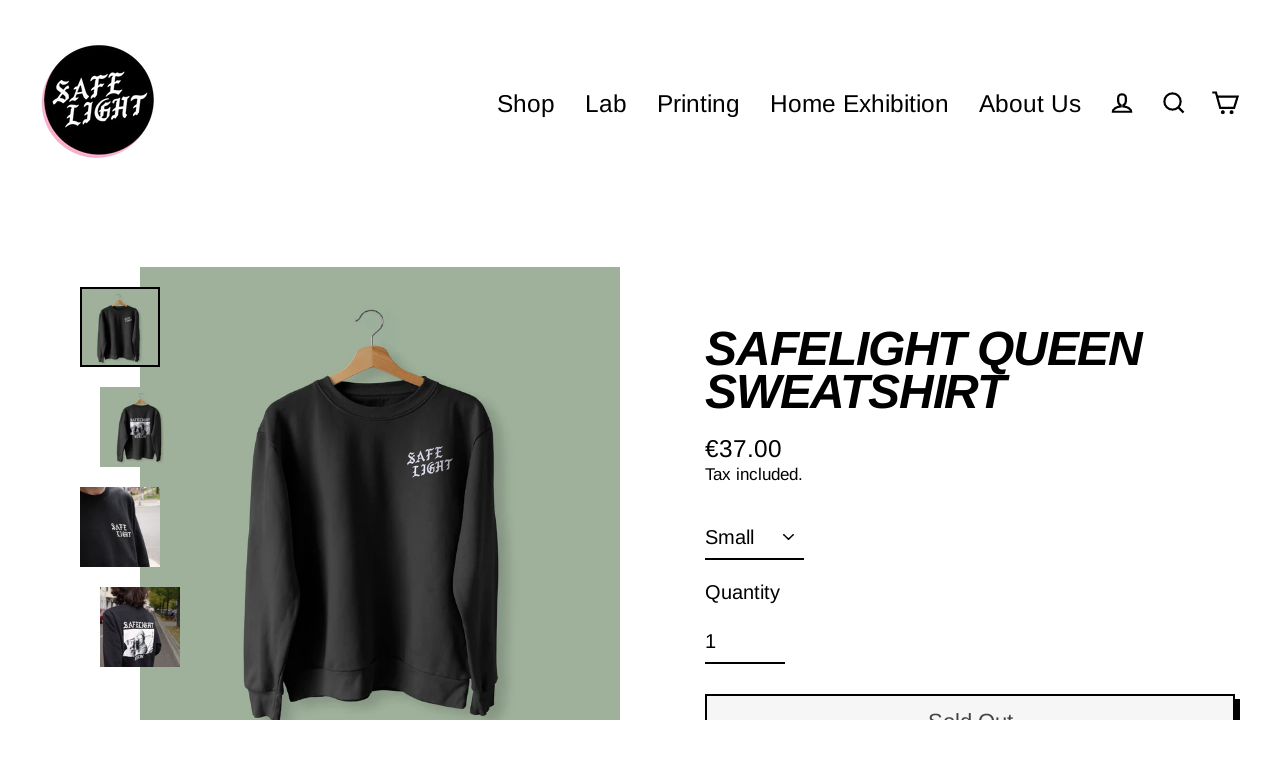

--- FILE ---
content_type: text/html; charset=utf-8
request_url: https://safelightberlin.com/collections/safelight/products/safelight-queen-sweatshirt
body_size: 31286
content:
<!doctype html>
<html class="no-js" lang="en" dir="ltr">
<meta name="google-site-verification" content="3GZMITLw_2a4jdgsJen1_hYnmlNnfBGXjMWr89YjmfU" />
  

<head>

  
 
  
  <link rel="stylesheet" href="https://obscure-escarpment-2240.herokuapp.com/stylesheets/bcpo-front.css">
  <script>var bcpo_product={"id":8339065340168,"title":"Safelight QUEEN Sweatshirt","handle":"safelight-queen-sweatshirt","description":"\u003cp\u003eLong live the Queen.....and Safelight.\u003c\/p\u003e\n\u003cp\u003eCrewneck sweatshirts from Stanley\/Stella. \u003c\/p\u003e\n\u003cp\u003eThese run a bit small, so if you are unsure please size up!\u003c\/p\u003e\n\u003cp\u003e\u003ca href=\"https:\/\/cdn.shopify.com\/s\/files\/1\/1713\/2215\/files\/STSU868_Product_Sheet_1.pdf?v=1697462811\" target=\"_blank\" title=\"Size Guide. \" rel=\"noopener noreferrer\"\u003eSize Guide.\u003c\/a\u003e\u003c\/p\u003e","published_at":"2023-10-17T17:42:10+02:00","created_at":"2023-10-17T17:23:56+02:00","vendor":"Safelight Berlin","type":"Clothing","tags":[],"price":3700,"price_min":3700,"price_max":3700,"available":false,"price_varies":false,"compare_at_price":null,"compare_at_price_min":0,"compare_at_price_max":0,"compare_at_price_varies":false,"variants":[{"id":44784106438920,"title":"Small","option1":"Small","option2":null,"option3":null,"sku":null,"requires_shipping":true,"taxable":true,"featured_image":null,"available":false,"name":"Safelight QUEEN Sweatshirt - Small","public_title":"Small","options":["Small"],"price":3700,"weight":100,"compare_at_price":null,"inventory_quantity":-1,"inventory_management":"shopify","inventory_policy":"deny","barcode":"06438920","requires_selling_plan":false,"selling_plan_allocations":[]},{"id":44784106471688,"title":"Medium","option1":"Medium","option2":null,"option3":null,"sku":null,"requires_shipping":true,"taxable":true,"featured_image":null,"available":false,"name":"Safelight QUEEN Sweatshirt - Medium","public_title":"Medium","options":["Medium"],"price":3700,"weight":100,"compare_at_price":null,"inventory_quantity":0,"inventory_management":"shopify","inventory_policy":"deny","barcode":"06471688","requires_selling_plan":false,"selling_plan_allocations":[]},{"id":44784106504456,"title":"Large","option1":"Large","option2":null,"option3":null,"sku":null,"requires_shipping":true,"taxable":true,"featured_image":null,"available":false,"name":"Safelight QUEEN Sweatshirt - Large","public_title":"Large","options":["Large"],"price":3700,"weight":100,"compare_at_price":null,"inventory_quantity":0,"inventory_management":"shopify","inventory_policy":"deny","barcode":"06504456","requires_selling_plan":false,"selling_plan_allocations":[]},{"id":44784106537224,"title":"XL","option1":"XL","option2":null,"option3":null,"sku":null,"requires_shipping":true,"taxable":true,"featured_image":null,"available":false,"name":"Safelight QUEEN Sweatshirt - XL","public_title":"XL","options":["XL"],"price":3700,"weight":100,"compare_at_price":null,"inventory_quantity":-2,"inventory_management":"shopify","inventory_policy":"deny","barcode":"06537224","requires_selling_plan":false,"selling_plan_allocations":[]},{"id":44784106569992,"title":"XXL","option1":"XXL","option2":null,"option3":null,"sku":null,"requires_shipping":true,"taxable":true,"featured_image":null,"available":false,"name":"Safelight QUEEN Sweatshirt - XXL","public_title":"XXL","options":["XXL"],"price":3700,"weight":100,"compare_at_price":null,"inventory_quantity":0,"inventory_management":"shopify","inventory_policy":"deny","barcode":"06569992","requires_selling_plan":false,"selling_plan_allocations":[]}],"images":["\/\/safelightberlin.com\/cdn\/shop\/files\/CrewneckFront.jpg?v=1697556412","\/\/safelightberlin.com\/cdn\/shop\/files\/CrewneckBack.jpg?v=1697556412","\/\/safelightberlin.com\/cdn\/shop\/files\/R0007698copyLarge.jpg?v=1697557010","\/\/safelightberlin.com\/cdn\/shop\/files\/R0007705copyLarge.jpg?v=1697557011"],"featured_image":"\/\/safelightberlin.com\/cdn\/shop\/files\/CrewneckFront.jpg?v=1697556412","options":["Size"],"media":[{"alt":null,"id":38239902662920,"position":1,"preview_image":{"aspect_ratio":1.0,"height":2620,"width":2620,"src":"\/\/safelightberlin.com\/cdn\/shop\/files\/CrewneckFront.jpg?v=1697556412"},"aspect_ratio":1.0,"height":2620,"media_type":"image","src":"\/\/safelightberlin.com\/cdn\/shop\/files\/CrewneckFront.jpg?v=1697556412","width":2620},{"alt":null,"id":38239902630152,"position":2,"preview_image":{"aspect_ratio":1.0,"height":2620,"width":2620,"src":"\/\/safelightberlin.com\/cdn\/shop\/files\/CrewneckBack.jpg?v=1697556412"},"aspect_ratio":1.0,"height":2620,"media_type":"image","src":"\/\/safelightberlin.com\/cdn\/shop\/files\/CrewneckBack.jpg?v=1697556412","width":2620},{"alt":null,"id":38239960531208,"position":3,"preview_image":{"aspect_ratio":1.0,"height":1280,"width":1280,"src":"\/\/safelightberlin.com\/cdn\/shop\/files\/R0007698copyLarge.jpg?v=1697557010"},"aspect_ratio":1.0,"height":1280,"media_type":"image","src":"\/\/safelightberlin.com\/cdn\/shop\/files\/R0007698copyLarge.jpg?v=1697557010","width":1280},{"alt":null,"id":38239960563976,"position":4,"preview_image":{"aspect_ratio":1.0,"height":1280,"width":1280,"src":"\/\/safelightberlin.com\/cdn\/shop\/files\/R0007705copyLarge.jpg?v=1697557011"},"aspect_ratio":1.0,"height":1280,"media_type":"image","src":"\/\/safelightberlin.com\/cdn\/shop\/files\/R0007705copyLarge.jpg?v=1697557011","width":1280}],"requires_selling_plan":false,"selling_plan_groups":[],"content":"\u003cp\u003eLong live the Queen.....and Safelight.\u003c\/p\u003e\n\u003cp\u003eCrewneck sweatshirts from Stanley\/Stella. \u003c\/p\u003e\n\u003cp\u003eThese run a bit small, so if you are unsure please size up!\u003c\/p\u003e\n\u003cp\u003e\u003ca href=\"https:\/\/cdn.shopify.com\/s\/files\/1\/1713\/2215\/files\/STSU868_Product_Sheet_1.pdf?v=1697462811\" target=\"_blank\" title=\"Size Guide. \" rel=\"noopener noreferrer\"\u003eSize Guide.\u003c\/a\u003e\u003c\/p\u003e"};  var bcpo_settings={"fallback":"buttons","auto_select":"off","load_main_image":"on","replaceImage":"on","border_style":"invisible","tooltips":"show","sold_out_style":"transparent","theme":"light","jumbo_colors":"medium","jumbo_images":"medium","circle_swatches":"","inventory_style":"amazon","override_ajax":"on","add_price_addons":"on","money_format2":"€{{amount}} EUR","money_format_without_currency":"€{{amount}}","show_currency":"off","global_auto_image_options":"","global_color_options":"","global_colors":[{"key":"","value":"ecf42f"}],"shop_currency":"EUR"};var inventory_quantity = [];inventory_quantity.push(-1);inventory_quantity.push(0);inventory_quantity.push(0);inventory_quantity.push(-2);inventory_quantity.push(0);if(bcpo_product) { for (var i = 0; i < bcpo_product.variants.length; i += 1) { bcpo_product.variants[i].inventory_quantity = inventory_quantity[i]; }}window.bcpo = window.bcpo || {}; bcpo.cart = {"note":null,"attributes":{},"original_total_price":0,"total_price":0,"total_discount":0,"total_weight":0.0,"item_count":0,"items":[],"requires_shipping":false,"currency":"EUR","items_subtotal_price":0,"cart_level_discount_applications":[],"checkout_charge_amount":0}; bcpo.ogFormData = FormData;</script>

    



	<style id="ymq-checkout-button-protect">
		[name="checkout"],[name="chekout"], a[href^="/checkout"], a[href="/account/login"].cart__submit, button[type="submit"].btn-order, a.btn.cart__checkout, a.cart__submit, .wc-proceed-to-checkout button, #cart_form .buttons .btn-primary, .ymq-checkout-button{
        	pointer-events: none;
        }
	</style>
	<script>
		function ymq_ready(fn){
			if(document.addEventListener){
				document.addEventListener('DOMContentLoaded',function(){
					document.removeEventListener('DOMContentLoaded',arguments.callee,false);
					fn();
				},false);
			}else if(document.attachEvent){
				document.attachEvent('onreadystatechange',function(){
					if(document.readyState=='complete'){
						document.detachEvent('onreadystatechange',arguments.callee);
						fn();
					}
				});
			}
		}
		ymq_ready(() => {
			setTimeout(function() {
				var ymq_checkout_button_protect = document.getElementById("ymq-checkout-button-protect");
				ymq_checkout_button_protect.remove();
			}, 100);
		})
    </script> 


 

 

 

 


<script async src='https://cdn.shopify.com/s/files/1/0411/8639/4277/t/11/assets/spotlight.js'></script>

<link async href='https://cdn.shopify.com/s/files/1/0411/8639/4277/t/11/assets/ymq-option.css' rel='stylesheet'> 

<link async href='https://option.ymq.cool/option/bottom.css' rel='stylesheet'> 

<style id="ymq-jsstyle"></style> 

<style id="bndlr-loaded"></style>

<script>
    window.bundlerLoaded = true;
    
	window.ymq_option = window.ymq_option || {}; 

	ymq_option.shop = `safelight-berlin.myshopify.com`; 

	ymq_option.token = `2184e8146832a906d45912125f633827d3f582532e6a1d5b47d84c2db1d3b40f`; 

	ymq_option.timestamp = `1769279249`; 

	ymq_option.customer_id = ``; 

	ymq_option.page = `product`; 
    
    ymq_option.cart = {"note":null,"attributes":{},"original_total_price":0,"total_price":0,"total_discount":0,"total_weight":0.0,"item_count":0,"items":[],"requires_shipping":false,"currency":"EUR","items_subtotal_price":0,"cart_level_discount_applications":[],"checkout_charge_amount":0};
    
    ymq_option.country = {
        iso_code: `DE`,
        name: `Germany`
    };

	ymq_option.ymq_option_branding = {}; 
	  
		ymq_option.ymq_option_branding = {"button":{"--button-border-color":"#000000","--button-border-checked-color":"#FFFFFF","--button-border-disabled-color":"#000000","--button-background-color":"#FFFFFF","--button-background-checked-color":"#020202","--button-background-disabled-color":"#FFFFFF","--button-font-color":"#000000","--button-font-checked-color":"#FFFFFF","--button-font-disabled-color":"#CCCCCC","--button-margin-u-d":"4","--button-margin-l-r":"4","--button-padding-u-d":"8","--button-padding-l-r":"16","--button-font-size":"14","--button-line-height":"20","--button-border-radius":"0"},"radio":{"--radio-border-color":"#BBC1E1","--radio-border-checked-color":"#BBC1E1","--radio-border-disabled-color":"#BBC1E1","--radio-border-hover-color":"#BBC1E1","--radio-background-color":"#FFFFFF","--radio-background-checked-color":"#275EFE","--radio-background-disabled-color":"#E1E6F9","--radio-background-hover-color":"#FFFFFF","--radio-inner-color":"#E1E6F9","--radio-inner-checked-color":"#FFFFFF","--radio-inner-disabled-color":"#FFFFFF"},"input":{"--input-background-checked-color":"#FFFFFF","--input-background-color":"#FFFFFF","--input-border-checked-color":"#000000","--input-border-color":"#000000","--input-font-checked-color":"#000000","--input-font-color":"#000000","--input-border-radius":"0","--input-font-size":"14","--input-padding-l-r":"16","--input-padding-u-d":"9","--input-width":"100","--input-max-width":"400"},"select":{"--select-border-color":"#000000","--select-border-checked-color":"#000000","--select-background-color":"#FFFFFF","--select-background-checked-color":"#FFFFFF","--select-font-color":"#000000","--select-font-checked-color":"#000000","--select-option-background-color":"#FFFFFF","--select-option-background-checked-color":"#F5F9FF","--select-option-background-disabled-color":"#FFFFFF","--select-option-font-color":"#000000","--select-option-font-checked-color":"#000000","--select-option-font-disabled-color":"#CCCCCC","--select-padding-u-d":"9","--select-padding-l-r":"16","--select-option-padding-u-d":"9","--select-option-padding-l-r":"16","--select-width":"100","--select-max-width":"400","--select-font-size":"14","--select-border-radius":"0"},"multiple":{"--multiple-background-color":"#F5F9FF","--multiple-font-color":"#000000","--multiple-padding-u-d":"2","--multiple-padding-l-r":"8","--multiple-font-size":"12","--multiple-border-radius":"0"},"img":{"--img-border-color":"#E1E1E1","--img-border-checked-color":"#000000","--img-border-disabled-color":"#000000","--img-width":"50","--img-height":"50","--img-margin-u-d":"2","--img-margin-l-r":"2","--img-border-radius":"4"},"upload":{"--upload-background-color":"#409EFF","--upload-font-color":"#FFFFFF","--upload-border-color":"#409EFF","--upload-padding-u-d":"12","--upload-padding-l-r":"20","--upload-font-size":"12","--upload-border-radius":"4"},"cart":{"--cart-border-color":"#000000","--buy-border-color":"#000000","--cart-border-hover-color":"#000000","--buy-border-hover-color":"#000000","--cart-background-color":"#000000","--buy-background-color":"#000000","--cart-background-hover-color":"#000000","--buy-background-hover-color":"#000000","--cart-font-color":"#FFFFFF","--buy-font-color":"#FFFFFF","--cart-font-hover-color":"#FFFFFF","--buy-font-hover-color":"#FFFFFF","--cart-padding-u-d":"12","--cart-padding-l-r":"16","--buy-padding-u-d":"12","--buy-padding-l-r":"16","--cart-margin-u-d":"4","--cart-margin-l-r":"0","--buy-margin-u-d":"4","--buy-margin-l-r":"0","--cart-width":"100","--cart-max-width":"800","--buy-width":"100","--buy-max-width":"800","--cart-font-size":"14","--cart-border-radius":"0","--buy-font-size":"14","--buy-border-radius":"0"},"quantity":{"--quantity-border-color":"#A6A3A3","--quantity-font-color":"#000000","--quantity-background-color":"#FFFFFF","--quantity-width":"150","--quantity-height":"40","--quantity-font-size":"14","--quantity-border-radius":"0"},"global":{"--global-title-color":"#000000","--global-help-color":"#F9F5F5","--global-error-color":"#FFACCD","--global-title-font-size":"14","--global-help-font-size":"12","--global-error-font-size":"12","--global-title-margin-top":"0","--global-title-margin-bottom":"5","--global-title-margin-left":"0","--global-title-margin-right":"0","--global-help-margin-top":"5","--global-help-margin-bottom":"0","--global-help-margin-left":"0","--global-help-margin-right":"0","--global-error-margin-top":"5","--global-error-margin-bottom":"0","--global-error-margin-left":"0","--global-error-margin-right":"0","--global-margin-top":"0","--global-margin-bottom":"20","--global-margin-left":"0","--global-margin-right":"0"},"discount":{"--new-discount-normal-color":"#1878B9","--new-discount-error-color":"#E22120","--new-discount-layout":"flex-end"},"lan":{"require":"This is a required field.","email":"Please enter a valid email address.","phone":"Please enter the correct phone.","number":"Please enter an number.","integer":"Please enter an integer.","min_char":"Please enter no less than %s characters.","max_char":"Please enter no more than %s characters.","max_s":"Please choose less than %s options.","min_s":"Please choose more than %s options.","total_s":"Please choose %s options.","min":"Please enter no less than %s.","max":"Please enter no more than %s.","currency":"EUR","sold_out":"sold out","please_choose":"Please choose","add_to_cart":"ADD TO CART","buy_it_now":"BUY IT NOW","add_price_text":"Selection will add %s to the price","discount_code":"Discount code","application":"Apply","discount_error1":"Enter a valid discount code","discount_error2":"discount code isn't valid for the items in your cart"},"price":{"--price-border-color":"#000000","--price-background-color":"#FFFFFF","--price-font-color":"#000000","--price-price-font-color":"#FFACCD","--price-padding-u-d":"9","--price-padding-l-r":"16","--price-width":"100","--price-max-width":"400","--price-font-size":"14","--price-border-radius":"0"},"extra":{"is_show":"0","plan":2,"quantity-box":"0","price-value":"3,4,15,6,16,7","variant-original-margin-bottom":"15","strong-dorp-down":0,"radio-unchecked":1,"close-cart-rate":"1","variant-original":"1","make-sku":0,"app-status":"1","id":"17132215","variant-not-disabled":"0","variant-id-dom":"","add-cart-form-number":"0","product-price-in-product-page":"","product-compare-at-price-in-product-page":"","hide-shopify-option":"","show-quantity":"input[name=\"quantity\"]","quantity-change":"","product-hide":"","product-show":"","product-add-to-cart":"","payment-button-hide":"","discount-before":"","cart-quantity-click-change":"","cart-quantity-change":"","check-out-button":"","variant-condition-label-class":"","variant-condition-value-parent-class":"","variant-condition-value-class":"","variant-condition-click-class":"","trigger-select":"","trigger-select-join":"","locale":"0","other-form-data":"1","bunow":"0","cart-ajax":"0","add-cart-url":"","theme-variant-class":"","theme-variant-class-no":"","carry-currency":"0","extra-style-code":"","variant-id-from":"0","trigger-option-dom":"","currency-install":"true","currency-load":"","currency-do":"true","currency-beforedo":"","currency-status":"true","currency-format":"","currency-init":"","before_init_product":"","before_init_cart":"","buildYmqDom_b":"","buildYmqDom_a":"","replaceDomPrice_b":"","replaceDomPrice_a":"","buildFormData_b":"","buildFormData_a":"","ymqDiscountClick_b":"","ymqDiscountClick_a":"","doAddCart_before_validate":"","doAddCart_after_validate":"","doAddCart_before_getAjaxData":"var value = ymqJq('input[name=\"properties[_Uploaded image]\"]').val();\r\nvar name = 'properties[_Uploaded image]';\r\nvar regex = /\\[(.+?)\\]/g;\r\nvar nameStr = name.match(regex)[0].replace(\"[\",\"\").replace(\"]\",\"\");\r\n\r\nif(!that.productInstance.formData.hasOwnProperty('properties[_Uploaded image]') && value != '' && value != undefined){\r\n    that.productInstance.formData[name] = {\r\n        onetime: 0,\r\n        price: 0,\r\n        validate: \"\",\r\n        value: [value],\r\n        nameStr: nameStr,\r\n        name: name,\r\n        addToCart: true,\r\n        hasQty: false,\r\n        otherValidate: true\r\n    };\r\n}","doAddCart_after_getAjaxData":"","doAddCart_success":"","doAddCart_error":"","doCheckout_before_getAjaxData":"","doCheckout_after_getAjaxData":"","doCheckout_success":"","doCheckout_error":"","exclude-free-products":"0","options_list_show":"0","option_value_split":",","extra-charge":"","ajaxcart-product-type":"0","ajaxcart-modal":"0","trigger-ajaxcart-modal-show":"","add-cart-timeout":"50","add-button-reload":"0","qty-input-trigger":"0","automic-swatch-ajax":"0"}}; 
	 
        
    
    
    
        
        
        	ymq_option[`ymq_extra_0`] = {};
        
    
        
        
    
        
        
    
        
        
    
        
        
    
        
        
    
        
        
    
        
        
    
        
        
    
        
        
    
    

	 

		ymq_option.product = {"id":8339065340168,"title":"Safelight QUEEN Sweatshirt","handle":"safelight-queen-sweatshirt","description":"\u003cp\u003eLong live the Queen.....and Safelight.\u003c\/p\u003e\n\u003cp\u003eCrewneck sweatshirts from Stanley\/Stella. \u003c\/p\u003e\n\u003cp\u003eThese run a bit small, so if you are unsure please size up!\u003c\/p\u003e\n\u003cp\u003e\u003ca href=\"https:\/\/cdn.shopify.com\/s\/files\/1\/1713\/2215\/files\/STSU868_Product_Sheet_1.pdf?v=1697462811\" target=\"_blank\" title=\"Size Guide. \" rel=\"noopener noreferrer\"\u003eSize Guide.\u003c\/a\u003e\u003c\/p\u003e","published_at":"2023-10-17T17:42:10+02:00","created_at":"2023-10-17T17:23:56+02:00","vendor":"Safelight Berlin","type":"Clothing","tags":[],"price":3700,"price_min":3700,"price_max":3700,"available":false,"price_varies":false,"compare_at_price":null,"compare_at_price_min":0,"compare_at_price_max":0,"compare_at_price_varies":false,"variants":[{"id":44784106438920,"title":"Small","option1":"Small","option2":null,"option3":null,"sku":null,"requires_shipping":true,"taxable":true,"featured_image":null,"available":false,"name":"Safelight QUEEN Sweatshirt - Small","public_title":"Small","options":["Small"],"price":3700,"weight":100,"compare_at_price":null,"inventory_quantity":-1,"inventory_management":"shopify","inventory_policy":"deny","barcode":"06438920","requires_selling_plan":false,"selling_plan_allocations":[]},{"id":44784106471688,"title":"Medium","option1":"Medium","option2":null,"option3":null,"sku":null,"requires_shipping":true,"taxable":true,"featured_image":null,"available":false,"name":"Safelight QUEEN Sweatshirt - Medium","public_title":"Medium","options":["Medium"],"price":3700,"weight":100,"compare_at_price":null,"inventory_quantity":0,"inventory_management":"shopify","inventory_policy":"deny","barcode":"06471688","requires_selling_plan":false,"selling_plan_allocations":[]},{"id":44784106504456,"title":"Large","option1":"Large","option2":null,"option3":null,"sku":null,"requires_shipping":true,"taxable":true,"featured_image":null,"available":false,"name":"Safelight QUEEN Sweatshirt - Large","public_title":"Large","options":["Large"],"price":3700,"weight":100,"compare_at_price":null,"inventory_quantity":0,"inventory_management":"shopify","inventory_policy":"deny","barcode":"06504456","requires_selling_plan":false,"selling_plan_allocations":[]},{"id":44784106537224,"title":"XL","option1":"XL","option2":null,"option3":null,"sku":null,"requires_shipping":true,"taxable":true,"featured_image":null,"available":false,"name":"Safelight QUEEN Sweatshirt - XL","public_title":"XL","options":["XL"],"price":3700,"weight":100,"compare_at_price":null,"inventory_quantity":-2,"inventory_management":"shopify","inventory_policy":"deny","barcode":"06537224","requires_selling_plan":false,"selling_plan_allocations":[]},{"id":44784106569992,"title":"XXL","option1":"XXL","option2":null,"option3":null,"sku":null,"requires_shipping":true,"taxable":true,"featured_image":null,"available":false,"name":"Safelight QUEEN Sweatshirt - XXL","public_title":"XXL","options":["XXL"],"price":3700,"weight":100,"compare_at_price":null,"inventory_quantity":0,"inventory_management":"shopify","inventory_policy":"deny","barcode":"06569992","requires_selling_plan":false,"selling_plan_allocations":[]}],"images":["\/\/safelightberlin.com\/cdn\/shop\/files\/CrewneckFront.jpg?v=1697556412","\/\/safelightberlin.com\/cdn\/shop\/files\/CrewneckBack.jpg?v=1697556412","\/\/safelightberlin.com\/cdn\/shop\/files\/R0007698copyLarge.jpg?v=1697557010","\/\/safelightberlin.com\/cdn\/shop\/files\/R0007705copyLarge.jpg?v=1697557011"],"featured_image":"\/\/safelightberlin.com\/cdn\/shop\/files\/CrewneckFront.jpg?v=1697556412","options":["Size"],"media":[{"alt":null,"id":38239902662920,"position":1,"preview_image":{"aspect_ratio":1.0,"height":2620,"width":2620,"src":"\/\/safelightberlin.com\/cdn\/shop\/files\/CrewneckFront.jpg?v=1697556412"},"aspect_ratio":1.0,"height":2620,"media_type":"image","src":"\/\/safelightberlin.com\/cdn\/shop\/files\/CrewneckFront.jpg?v=1697556412","width":2620},{"alt":null,"id":38239902630152,"position":2,"preview_image":{"aspect_ratio":1.0,"height":2620,"width":2620,"src":"\/\/safelightberlin.com\/cdn\/shop\/files\/CrewneckBack.jpg?v=1697556412"},"aspect_ratio":1.0,"height":2620,"media_type":"image","src":"\/\/safelightberlin.com\/cdn\/shop\/files\/CrewneckBack.jpg?v=1697556412","width":2620},{"alt":null,"id":38239960531208,"position":3,"preview_image":{"aspect_ratio":1.0,"height":1280,"width":1280,"src":"\/\/safelightberlin.com\/cdn\/shop\/files\/R0007698copyLarge.jpg?v=1697557010"},"aspect_ratio":1.0,"height":1280,"media_type":"image","src":"\/\/safelightberlin.com\/cdn\/shop\/files\/R0007698copyLarge.jpg?v=1697557010","width":1280},{"alt":null,"id":38239960563976,"position":4,"preview_image":{"aspect_ratio":1.0,"height":1280,"width":1280,"src":"\/\/safelightberlin.com\/cdn\/shop\/files\/R0007705copyLarge.jpg?v=1697557011"},"aspect_ratio":1.0,"height":1280,"media_type":"image","src":"\/\/safelightberlin.com\/cdn\/shop\/files\/R0007705copyLarge.jpg?v=1697557011","width":1280}],"requires_selling_plan":false,"selling_plan_groups":[],"content":"\u003cp\u003eLong live the Queen.....and Safelight.\u003c\/p\u003e\n\u003cp\u003eCrewneck sweatshirts from Stanley\/Stella. \u003c\/p\u003e\n\u003cp\u003eThese run a bit small, so if you are unsure please size up!\u003c\/p\u003e\n\u003cp\u003e\u003ca href=\"https:\/\/cdn.shopify.com\/s\/files\/1\/1713\/2215\/files\/STSU868_Product_Sheet_1.pdf?v=1697462811\" target=\"_blank\" title=\"Size Guide. \" rel=\"noopener noreferrer\"\u003eSize Guide.\u003c\/a\u003e\u003c\/p\u003e"}; 

		ymq_option.ymq_has_only_default_variant = true; 
		 
			ymq_option.ymq_has_only_default_variant = false; 
		 

        
            ymq_option.ymq_status = {}; 
             

            ymq_option.ymq_variantjson = {}; 
             

            ymq_option.ymq_option_data = {}; 
            

            ymq_option.ymq_option_condition = {}; 
             
        
        
        ymq_option.product_collections = {};
        
            ymq_option.product_collections[262602915883] = {"id":262602915883,"handle":"all","title":"Products","updated_at":"2026-01-24T18:16:23+01:00","body_html":null,"published_at":"2021-11-05T15:37:36+01:00","sort_order":"alpha-asc","template_suffix":null,"disjunctive":false,"rules":[{"column":"type","relation":"not_equals","condition":"mws_apo_generated"}],"published_scope":"web"};
        
            ymq_option.product_collections[480229753096] = {"id":480229753096,"handle":"safelight","updated_at":"2026-01-24T13:00:40+01:00","published_at":"2022-08-31T17:42:12+02:00","sort_order":"created-desc","template_suffix":"","published_scope":"global","title":"SAFELIGHT Merch","body_html":""};
        

        ymq_option.ymq_template_options = {};
        ymq_option.ymq_option_template = {};
  		ymq_option.ymq_option_template_condition = {}; 
        
        
        

        
            ymq_option.ymq_option_template_sort = `1,509,2,3,4,5,6,7,8`;
        

        
            ymq_option.ymq_option_template_sort_before = false;
        
        
        ymq_option.ymq_option_template_c_t = {};
  		ymq_option.ymq_option_template_condition_c_t = {};
        ymq_option.ymq_option_template_assign_c_t = {};

        
            
            
                
                
                    ymq_option.ymq_template_options[`tem1`] = {"template":{"ymq1tem1":{"id":"1tem1","type":"16","options":{"1tem1_2":{"link":"","allow_link":0,"add_price_type":1,"variant_id":0,"handle":"","product_id":0,"variant_price":0,"variant_title":"","weight":"","sku":"","id":"1tem1_2","price":"5","cost_price":"","option_discount_type":"1","option_discount":"","option_percentage_discount":"","percentage_price":"","price_type":"1","value":"Rush (Per Film)","hasstock":1,"one_time":"0","default":"0","canvas_type":"2","canvas1":"","canvas2":"","qty_input":0}},"label":"Extras","is_get_to_cart":1,"onetime":0,"required":"0","tooltip":"","tooltip_position":"1","hide_title":"0","class":"","help":"","alert_text":"","a_t1":"","a_t2":"","a_width":"700","min_s":"","max_s":"","qty_input":0,"open_new_window":1,"column_width":"","unbundle_variant":0,"bundle_variant_type":"1"}},"condition":{},"assign":{"type":0,"manual":{"tag":"","collection":"","product":""},"automate":{"type":"1","data":{"1":{"tem_condition":1,"tem_condition_type":1,"tem_condition_value":""}}}}};
                    ymq_option.ymq_option_template_c_t[`tem1`] = ymq_option.ymq_template_options[`tem1`]['template'];
                    ymq_option.ymq_option_template_condition_c_t[`tem1`] = ymq_option.ymq_template_options[`tem1`]['condition'];
                    ymq_option.ymq_option_template_assign_c_t[`tem1`] = ymq_option.ymq_template_options[`tem1`]['assign'];
                
            
                
                
                    ymq_option.ymq_template_options[`tem509`] = {"template":{"ymq509tem1":{"id":"509tem1","type":"12","label":"File Upload","min_s":"1","file_num":"500","alert_text":"","a_t1":"","a_t2":"","a_width":"700","open_new_window":1,"is_get_to_cart":1,"unbundle_variant":0,"bundle_variant_type":"1","onetime":0,"required":"0","column_width":"","tooltip":"","tooltip_position":"1","hide_title":"0","class":"","help":"","add_price_type":1,"variant_id":0,"handle":"","product_id":0,"variant_price":0,"variant_title":"","weight":"","sku":"","price":"","cost_price":"","option_discount_type":"1","option_discount":"","option_percentage_discount":"","percentage_price":"","price_type":"1","one_time":"0","file_type":"1","cropped_type":"0","rectangle_ratio":"","btn_text":"Upload"}},"condition":{},"assign":{"type":-1,"manual":{"tag":"","collection":"","product":""},"automate":{"type":"1","data":{"1":{"tem_condition":1,"tem_condition_type":1,"tem_condition_value":""}}}}};
                    ymq_option.ymq_option_template_c_t[`tem509`] = ymq_option.ymq_template_options[`tem509`]['template'];
                    ymq_option.ymq_option_template_condition_c_t[`tem509`] = ymq_option.ymq_template_options[`tem509`]['condition'];
                    ymq_option.ymq_option_template_assign_c_t[`tem509`] = ymq_option.ymq_template_options[`tem509`]['assign'];
                
            
                
                
                    ymq_option.ymq_template_options[`tem3`] = {"template":{"ymq3tem1":{"id":"3tem1","type":"16","options":{"3tem1_1":{"weight":"","sku":"","id":"3tem1_1","price":"5","value":"Rush (Per Film) ","hasstock":1,"one_time":"0","default":"0","canvas_type":"2","canvas1":"","canvas2":"","qty_input":0}},"qty_input":0,"label":"Rush","hide_title":1,"is_get_to_cart":1,"onetime":0,"required":"0","tooltip":"","tooltip_position":"1","class":"","help":"","alert_text":"","a_t1":"","a_t2":"","a_width":"700","min_s":"","max_s":""}},"condition":{},"assign":{"type":0,"manual":{"tag":"","collection":"","product":""},"automate":{"type":"1","data":{"1":{"tem_condition":1,"tem_condition_type":1,"tem_condition_value":""}}}}};
                    ymq_option.ymq_option_template_c_t[`tem3`] = ymq_option.ymq_template_options[`tem3`]['template'];
                    ymq_option.ymq_option_template_condition_c_t[`tem3`] = ymq_option.ymq_template_options[`tem3`]['condition'];
                    ymq_option.ymq_option_template_assign_c_t[`tem3`] = ymq_option.ymq_template_options[`tem3`]['assign'];
                
            
                
                
                    ymq_option.ymq_template_options[`tem8`] = {"template":{"ymq8tem1":{"id":"8tem1","type":"15","options":{"8tem1_1":{"link":"","allow_link":0,"add_price_type":1,"variant_id":0,"handle":"","product_id":0,"variant_price":0,"variant_title":"","weight":"","sku":"","id":"8tem1_1","price":"","cost_price":"","option_discount_type":"1","option_discount":"","option_percentage_discount":"","percentage_price":"","price_type":"1","value":"Matt - Ilford Studio Matt 235gsm","hasstock":1,"one_time":"0","default":"0","canvas_type":"2","canvas1":"","canvas2":"","qty_input":0},"8tem1_2":{"link":"","allow_link":0,"add_price_type":1,"variant_id":0,"handle":"","product_id":0,"variant_price":0,"variant_title":"","weight":"","sku":"","id":"8tem1_2","price":"","cost_price":"","option_discount_type":"1","option_discount":"","option_percentage_discount":"","percentage_price":"","price_type":"1","value":"Pearl - Ilford Studio Satin 250gsm","hasstock":1,"one_time":"0","default":"0","canvas_type":"2","canvas1":"","canvas2":"","qty_input":0}},"label":"Standard Paper ","is_get_to_cart":1,"onetime":0,"required":"0","tooltip":"","tooltip_position":"1","hide_title":"0","class":"","help":"","alert_text":"","a_t1":"","a_t2":"","a_width":"700","min_s":"","max_s":"","qty_input":0,"column_width":"","open_new_window":1,"unbundle_variant":0,"bundle_variant_type":"1"},"ymq8tem2":{"id":"8tem2","type":"15","options":{"8tem2_1":{"link":"","allow_link":0,"add_price_type":1,"variant_id":0,"handle":"","product_id":0,"variant_price":0,"variant_title":"","weight":"","sku":"","id":"8tem2_1","price":"","cost_price":"","option_discount_type":"1","option_discount":"","option_percentage_discount":"","percentage_price":"","price_type":"1","value":"Matt - Hahnemühle Photo Rag 308gsm","hasstock":1,"one_time":"0","default":"0","canvas_type":"2","canvas1":"","canvas2":"","qty_input":0},"8tem2_3":{"link":"","allow_link":0,"add_price_type":1,"variant_id":0,"handle":"","product_id":0,"variant_price":0,"variant_title":"","weight":"","sku":"","id":"8tem2_3","price":"","cost_price":"","option_discount_type":"1","option_discount":"","option_percentage_discount":"","percentage_price":"","price_type":"1","value":"Matt - Hahnemühle Natural Line Agave 290gsm","hasstock":1,"one_time":"0","default":"0","canvas_type":"2","canvas1":"","canvas2":"","qty_input":0},"8tem2_2":{"link":"","allow_link":0,"add_price_type":1,"variant_id":0,"handle":"","product_id":0,"variant_price":0,"variant_title":"","weight":"","sku":"","id":"8tem2_2","price":"","cost_price":"","option_discount_type":"1","option_discount":"","option_percentage_discount":"","percentage_price":"","price_type":"1","value":"Pearl - Hahnemühle FineArt Pearl 285gsm","hasstock":1,"one_time":"0","default":"0","canvas_type":"2","canvas1":"","canvas2":"","qty_input":0},"8tem2_6":{"link":"","allow_link":0,"add_price_type":1,"variant_id":0,"handle":"","product_id":0,"variant_price":0,"variant_title":"","weight":"","sku":"","id":"8tem2_6","price":"","cost_price":"","option_discount_type":"1","option_discount":"","option_percentage_discount":"","percentage_price":"","price_type":"1","value":"Glossy - Hahnemühle FineArt Baryta 325gsm","hasstock":1,"one_time":"0","default":"0","canvas_type":"2","canvas1":"","canvas2":"","qty_input":0},"8tem2_5":{"link":"","allow_link":0,"add_price_type":1,"variant_id":0,"handle":"","product_id":0,"variant_price":0,"variant_title":"","weight":"","sku":"","id":"8tem2_5","price":"","cost_price":"","option_discount_type":"1","option_discount":"","option_percentage_discount":"","percentage_price":"","price_type":"1","value":"Matt - Rauch Backlight BLF200AS 210gsm","hasstock":1,"one_time":"0","default":"0","canvas_type":"2","canvas1":"","canvas2":"","qty_input":0}},"label":"Premium Paper","is_get_to_cart":1,"onetime":0,"required":"0","tooltip":"","tooltip_position":"1","hide_title":"0","class":"","help":"","alert_text":"","a_t1":"","a_t2":"","a_width":"700","min_s":"","max_s":"","qty_input":0,"column_width":"","open_new_window":1,"unbundle_variant":0,"bundle_variant_type":"1"}},"condition":{"8tem1":{"type":"1","andor":"||","show":"2","children":"","options":{"1":{"type":"12","id":"8tem2","option_type":15,"value":""}}},"8tem2":{"type":"1","andor":"||","show":"2","children":"8tem1","options":{"1":{"type":"12","id":"Standard Paper","option_type":600,"value":""}}}},"assign":{"type":0,"manual":{"tag":"","collection":"","product":""},"automate":{"type":"1","data":{"1":{"tem_condition":"1","tem_condition_type":"1","tem_condition_value":""}}}}};
                    ymq_option.ymq_option_template_c_t[`tem8`] = ymq_option.ymq_template_options[`tem8`]['template'];
                    ymq_option.ymq_option_template_condition_c_t[`tem8`] = ymq_option.ymq_template_options[`tem8`]['condition'];
                    ymq_option.ymq_option_template_assign_c_t[`tem8`] = ymq_option.ymq_template_options[`tem8`]['assign'];
                
            
        
        
        
        

                                             
	
</script><script async src='https://option.ymq.cool/option/ymq-option.js'></script>

  <meta charset="utf-8">
  <meta http-equiv="X-UA-Compatible" content="IE=edge">
  <meta name="viewport" content="width=device-width,initial-scale=1">
  <meta name="theme-color" content="#000000">
  <link rel="canonical" href="https://safelightberlin.com/products/safelight-queen-sweatshirt">
  <link rel="preconnect" href="https://cdn.shopify.com">
  <link rel="preconnect" href="https://fonts.shopifycdn.com">
  <link rel="dns-prefetch" href="https://productreviews.shopifycdn.com">
  <link rel="dns-prefetch" href="https://ajax.googleapis.com">
  <link rel="dns-prefetch" href="https://maps.googleapis.com">
  <link rel="dns-prefetch" href="https://maps.gstatic.com"><link rel="shortcut icon" href="//safelightberlin.com/cdn/shop/files/FaviNew_32x32.png?v=1636631710" type="image/png" /><title>Safelight QUEEN Sweatshirt
&ndash; Safelight Berlin
</title>
<meta name="description" content="Long live the Queen.....and Safelight. Crewneck sweatshirts from Stanley/Stella.  These run a bit small, so if you are unsure please size up! Size Guide."><meta property="og:site_name" content="Safelight Berlin">
  <meta property="og:url" content="https://safelightberlin.com/products/safelight-queen-sweatshirt">
  <meta property="og:title" content="Safelight QUEEN Sweatshirt">
  <meta property="og:type" content="product">
  <meta property="og:description" content="Long live the Queen.....and Safelight. Crewneck sweatshirts from Stanley/Stella.  These run a bit small, so if you are unsure please size up! Size Guide."><meta property="og:image" content="http://safelightberlin.com/cdn/shop/files/CrewneckFront_1200x1200.jpg?v=1697556412"><meta property="og:image" content="http://safelightberlin.com/cdn/shop/files/CrewneckBack_1200x1200.jpg?v=1697556412"><meta property="og:image" content="http://safelightberlin.com/cdn/shop/files/R0007698copyLarge_1200x1200.jpg?v=1697557010">
  <meta property="og:image:secure_url" content="https://safelightberlin.com/cdn/shop/files/CrewneckFront_1200x1200.jpg?v=1697556412"><meta property="og:image:secure_url" content="https://safelightberlin.com/cdn/shop/files/CrewneckBack_1200x1200.jpg?v=1697556412"><meta property="og:image:secure_url" content="https://safelightberlin.com/cdn/shop/files/R0007698copyLarge_1200x1200.jpg?v=1697557010">
  <meta name="twitter:site" content="@">
  <meta name="twitter:card" content="summary_large_image">
  <meta name="twitter:title" content="Safelight QUEEN Sweatshirt">
  <meta name="twitter:description" content="Long live the Queen.....and Safelight. Crewneck sweatshirts from Stanley/Stella.  These run a bit small, so if you are unsure please size up! Size Guide.">
<script>window.performance && window.performance.mark && window.performance.mark('shopify.content_for_header.start');</script><meta name="google-site-verification" content="3GZMITLw_2a4jdgsJen1_hYnmlNnfBGXjMWr89YjmfU">
<meta name="facebook-domain-verification" content="gwfucow79zd1kpi5mdnvyyia6g02ct">
<meta name="facebook-domain-verification" content="82tqfqbxafsan646ory69rjrvfzj40">
<meta id="shopify-digital-wallet" name="shopify-digital-wallet" content="/17132215/digital_wallets/dialog">
<meta name="shopify-checkout-api-token" content="40c28726b867c1dbe27cda03c75ec14f">
<meta id="in-context-paypal-metadata" data-shop-id="17132215" data-venmo-supported="false" data-environment="production" data-locale="en_US" data-paypal-v4="true" data-currency="EUR">
<link rel="alternate" type="application/json+oembed" href="https://safelightberlin.com/products/safelight-queen-sweatshirt.oembed">
<script async="async" src="/checkouts/internal/preloads.js?locale=en-DE"></script>
<link rel="preconnect" href="https://shop.app" crossorigin="anonymous">
<script async="async" src="https://shop.app/checkouts/internal/preloads.js?locale=en-DE&shop_id=17132215" crossorigin="anonymous"></script>
<script id="apple-pay-shop-capabilities" type="application/json">{"shopId":17132215,"countryCode":"DE","currencyCode":"EUR","merchantCapabilities":["supports3DS"],"merchantId":"gid:\/\/shopify\/Shop\/17132215","merchantName":"Safelight Berlin","requiredBillingContactFields":["postalAddress","email","phone"],"requiredShippingContactFields":["postalAddress","email","phone"],"shippingType":"shipping","supportedNetworks":["visa","maestro","masterCard","amex"],"total":{"type":"pending","label":"Safelight Berlin","amount":"1.00"},"shopifyPaymentsEnabled":true,"supportsSubscriptions":true}</script>
<script id="shopify-features" type="application/json">{"accessToken":"40c28726b867c1dbe27cda03c75ec14f","betas":["rich-media-storefront-analytics"],"domain":"safelightberlin.com","predictiveSearch":true,"shopId":17132215,"locale":"en"}</script>
<script>var Shopify = Shopify || {};
Shopify.shop = "safelight-berlin.myshopify.com";
Shopify.locale = "en";
Shopify.currency = {"active":"EUR","rate":"1.0"};
Shopify.country = "DE";
Shopify.theme = {"name":"Streamline","id":120460050475,"schema_name":"Streamline","schema_version":"4.1.0","theme_store_id":872,"role":"main"};
Shopify.theme.handle = "null";
Shopify.theme.style = {"id":null,"handle":null};
Shopify.cdnHost = "safelightberlin.com/cdn";
Shopify.routes = Shopify.routes || {};
Shopify.routes.root = "/";</script>
<script type="module">!function(o){(o.Shopify=o.Shopify||{}).modules=!0}(window);</script>
<script>!function(o){function n(){var o=[];function n(){o.push(Array.prototype.slice.apply(arguments))}return n.q=o,n}var t=o.Shopify=o.Shopify||{};t.loadFeatures=n(),t.autoloadFeatures=n()}(window);</script>
<script>
  window.ShopifyPay = window.ShopifyPay || {};
  window.ShopifyPay.apiHost = "shop.app\/pay";
  window.ShopifyPay.redirectState = null;
</script>
<script id="shop-js-analytics" type="application/json">{"pageType":"product"}</script>
<script defer="defer" async type="module" src="//safelightberlin.com/cdn/shopifycloud/shop-js/modules/v2/client.init-shop-cart-sync_BT-GjEfc.en.esm.js"></script>
<script defer="defer" async type="module" src="//safelightberlin.com/cdn/shopifycloud/shop-js/modules/v2/chunk.common_D58fp_Oc.esm.js"></script>
<script defer="defer" async type="module" src="//safelightberlin.com/cdn/shopifycloud/shop-js/modules/v2/chunk.modal_xMitdFEc.esm.js"></script>
<script type="module">
  await import("//safelightberlin.com/cdn/shopifycloud/shop-js/modules/v2/client.init-shop-cart-sync_BT-GjEfc.en.esm.js");
await import("//safelightberlin.com/cdn/shopifycloud/shop-js/modules/v2/chunk.common_D58fp_Oc.esm.js");
await import("//safelightberlin.com/cdn/shopifycloud/shop-js/modules/v2/chunk.modal_xMitdFEc.esm.js");

  window.Shopify.SignInWithShop?.initShopCartSync?.({"fedCMEnabled":true,"windoidEnabled":true});

</script>
<script>
  window.Shopify = window.Shopify || {};
  if (!window.Shopify.featureAssets) window.Shopify.featureAssets = {};
  window.Shopify.featureAssets['shop-js'] = {"shop-cart-sync":["modules/v2/client.shop-cart-sync_DZOKe7Ll.en.esm.js","modules/v2/chunk.common_D58fp_Oc.esm.js","modules/v2/chunk.modal_xMitdFEc.esm.js"],"init-fed-cm":["modules/v2/client.init-fed-cm_B6oLuCjv.en.esm.js","modules/v2/chunk.common_D58fp_Oc.esm.js","modules/v2/chunk.modal_xMitdFEc.esm.js"],"shop-cash-offers":["modules/v2/client.shop-cash-offers_D2sdYoxE.en.esm.js","modules/v2/chunk.common_D58fp_Oc.esm.js","modules/v2/chunk.modal_xMitdFEc.esm.js"],"shop-login-button":["modules/v2/client.shop-login-button_QeVjl5Y3.en.esm.js","modules/v2/chunk.common_D58fp_Oc.esm.js","modules/v2/chunk.modal_xMitdFEc.esm.js"],"pay-button":["modules/v2/client.pay-button_DXTOsIq6.en.esm.js","modules/v2/chunk.common_D58fp_Oc.esm.js","modules/v2/chunk.modal_xMitdFEc.esm.js"],"shop-button":["modules/v2/client.shop-button_DQZHx9pm.en.esm.js","modules/v2/chunk.common_D58fp_Oc.esm.js","modules/v2/chunk.modal_xMitdFEc.esm.js"],"avatar":["modules/v2/client.avatar_BTnouDA3.en.esm.js"],"init-windoid":["modules/v2/client.init-windoid_CR1B-cfM.en.esm.js","modules/v2/chunk.common_D58fp_Oc.esm.js","modules/v2/chunk.modal_xMitdFEc.esm.js"],"init-shop-for-new-customer-accounts":["modules/v2/client.init-shop-for-new-customer-accounts_C_vY_xzh.en.esm.js","modules/v2/client.shop-login-button_QeVjl5Y3.en.esm.js","modules/v2/chunk.common_D58fp_Oc.esm.js","modules/v2/chunk.modal_xMitdFEc.esm.js"],"init-shop-email-lookup-coordinator":["modules/v2/client.init-shop-email-lookup-coordinator_BI7n9ZSv.en.esm.js","modules/v2/chunk.common_D58fp_Oc.esm.js","modules/v2/chunk.modal_xMitdFEc.esm.js"],"init-shop-cart-sync":["modules/v2/client.init-shop-cart-sync_BT-GjEfc.en.esm.js","modules/v2/chunk.common_D58fp_Oc.esm.js","modules/v2/chunk.modal_xMitdFEc.esm.js"],"shop-toast-manager":["modules/v2/client.shop-toast-manager_DiYdP3xc.en.esm.js","modules/v2/chunk.common_D58fp_Oc.esm.js","modules/v2/chunk.modal_xMitdFEc.esm.js"],"init-customer-accounts":["modules/v2/client.init-customer-accounts_D9ZNqS-Q.en.esm.js","modules/v2/client.shop-login-button_QeVjl5Y3.en.esm.js","modules/v2/chunk.common_D58fp_Oc.esm.js","modules/v2/chunk.modal_xMitdFEc.esm.js"],"init-customer-accounts-sign-up":["modules/v2/client.init-customer-accounts-sign-up_iGw4briv.en.esm.js","modules/v2/client.shop-login-button_QeVjl5Y3.en.esm.js","modules/v2/chunk.common_D58fp_Oc.esm.js","modules/v2/chunk.modal_xMitdFEc.esm.js"],"shop-follow-button":["modules/v2/client.shop-follow-button_CqMgW2wH.en.esm.js","modules/v2/chunk.common_D58fp_Oc.esm.js","modules/v2/chunk.modal_xMitdFEc.esm.js"],"checkout-modal":["modules/v2/client.checkout-modal_xHeaAweL.en.esm.js","modules/v2/chunk.common_D58fp_Oc.esm.js","modules/v2/chunk.modal_xMitdFEc.esm.js"],"shop-login":["modules/v2/client.shop-login_D91U-Q7h.en.esm.js","modules/v2/chunk.common_D58fp_Oc.esm.js","modules/v2/chunk.modal_xMitdFEc.esm.js"],"lead-capture":["modules/v2/client.lead-capture_BJmE1dJe.en.esm.js","modules/v2/chunk.common_D58fp_Oc.esm.js","modules/v2/chunk.modal_xMitdFEc.esm.js"],"payment-terms":["modules/v2/client.payment-terms_Ci9AEqFq.en.esm.js","modules/v2/chunk.common_D58fp_Oc.esm.js","modules/v2/chunk.modal_xMitdFEc.esm.js"]};
</script>
<script>(function() {
  var isLoaded = false;
  function asyncLoad() {
    if (isLoaded) return;
    isLoaded = true;
    var urls = ["https:\/\/assets.getuploadkit.com\/assets\/uploadkit-client.js?shop=safelight-berlin.myshopify.com","https:\/\/cdn.jsdelivr.net\/gh\/yunmuqing\/SmBdBWwTCrjyN3AE@latest\/mw4M5Ya3iFNARE4t.js?shop=safelight-berlin.myshopify.com","https:\/\/orderstatus.w3apps.co\/js\/orderlookup.js?shop=safelight-berlin.myshopify.com"];
    for (var i = 0; i < urls.length; i++) {
      var s = document.createElement('script');
      s.type = 'text/javascript';
      s.async = true;
      s.src = urls[i];
      var x = document.getElementsByTagName('script')[0];
      x.parentNode.insertBefore(s, x);
    }
  };
  if(window.attachEvent) {
    window.attachEvent('onload', asyncLoad);
  } else {
    window.addEventListener('load', asyncLoad, false);
  }
})();</script>
<script id="__st">var __st={"a":17132215,"offset":3600,"reqid":"e3aa01ad-88da-4a91-8351-4da9d7195181-1769279249","pageurl":"safelightberlin.com\/collections\/safelight\/products\/safelight-queen-sweatshirt","u":"d6a4da11b1dd","p":"product","rtyp":"product","rid":8339065340168};</script>
<script>window.ShopifyPaypalV4VisibilityTracking = true;</script>
<script id="captcha-bootstrap">!function(){'use strict';const t='contact',e='account',n='new_comment',o=[[t,t],['blogs',n],['comments',n],[t,'customer']],c=[[e,'customer_login'],[e,'guest_login'],[e,'recover_customer_password'],[e,'create_customer']],r=t=>t.map((([t,e])=>`form[action*='/${t}']:not([data-nocaptcha='true']) input[name='form_type'][value='${e}']`)).join(','),a=t=>()=>t?[...document.querySelectorAll(t)].map((t=>t.form)):[];function s(){const t=[...o],e=r(t);return a(e)}const i='password',u='form_key',d=['recaptcha-v3-token','g-recaptcha-response','h-captcha-response',i],f=()=>{try{return window.sessionStorage}catch{return}},m='__shopify_v',_=t=>t.elements[u];function p(t,e,n=!1){try{const o=window.sessionStorage,c=JSON.parse(o.getItem(e)),{data:r}=function(t){const{data:e,action:n}=t;return t[m]||n?{data:e,action:n}:{data:t,action:n}}(c);for(const[e,n]of Object.entries(r))t.elements[e]&&(t.elements[e].value=n);n&&o.removeItem(e)}catch(o){console.error('form repopulation failed',{error:o})}}const l='form_type',E='cptcha';function T(t){t.dataset[E]=!0}const w=window,h=w.document,L='Shopify',v='ce_forms',y='captcha';let A=!1;((t,e)=>{const n=(g='f06e6c50-85a8-45c8-87d0-21a2b65856fe',I='https://cdn.shopify.com/shopifycloud/storefront-forms-hcaptcha/ce_storefront_forms_captcha_hcaptcha.v1.5.2.iife.js',D={infoText:'Protected by hCaptcha',privacyText:'Privacy',termsText:'Terms'},(t,e,n)=>{const o=w[L][v],c=o.bindForm;if(c)return c(t,g,e,D).then(n);var r;o.q.push([[t,g,e,D],n]),r=I,A||(h.body.append(Object.assign(h.createElement('script'),{id:'captcha-provider',async:!0,src:r})),A=!0)});var g,I,D;w[L]=w[L]||{},w[L][v]=w[L][v]||{},w[L][v].q=[],w[L][y]=w[L][y]||{},w[L][y].protect=function(t,e){n(t,void 0,e),T(t)},Object.freeze(w[L][y]),function(t,e,n,w,h,L){const[v,y,A,g]=function(t,e,n){const i=e?o:[],u=t?c:[],d=[...i,...u],f=r(d),m=r(i),_=r(d.filter((([t,e])=>n.includes(e))));return[a(f),a(m),a(_),s()]}(w,h,L),I=t=>{const e=t.target;return e instanceof HTMLFormElement?e:e&&e.form},D=t=>v().includes(t);t.addEventListener('submit',(t=>{const e=I(t);if(!e)return;const n=D(e)&&!e.dataset.hcaptchaBound&&!e.dataset.recaptchaBound,o=_(e),c=g().includes(e)&&(!o||!o.value);(n||c)&&t.preventDefault(),c&&!n&&(function(t){try{if(!f())return;!function(t){const e=f();if(!e)return;const n=_(t);if(!n)return;const o=n.value;o&&e.removeItem(o)}(t);const e=Array.from(Array(32),(()=>Math.random().toString(36)[2])).join('');!function(t,e){_(t)||t.append(Object.assign(document.createElement('input'),{type:'hidden',name:u})),t.elements[u].value=e}(t,e),function(t,e){const n=f();if(!n)return;const o=[...t.querySelectorAll(`input[type='${i}']`)].map((({name:t})=>t)),c=[...d,...o],r={};for(const[a,s]of new FormData(t).entries())c.includes(a)||(r[a]=s);n.setItem(e,JSON.stringify({[m]:1,action:t.action,data:r}))}(t,e)}catch(e){console.error('failed to persist form',e)}}(e),e.submit())}));const S=(t,e)=>{t&&!t.dataset[E]&&(n(t,e.some((e=>e===t))),T(t))};for(const o of['focusin','change'])t.addEventListener(o,(t=>{const e=I(t);D(e)&&S(e,y())}));const B=e.get('form_key'),M=e.get(l),P=B&&M;t.addEventListener('DOMContentLoaded',(()=>{const t=y();if(P)for(const e of t)e.elements[l].value===M&&p(e,B);[...new Set([...A(),...v().filter((t=>'true'===t.dataset.shopifyCaptcha))])].forEach((e=>S(e,t)))}))}(h,new URLSearchParams(w.location.search),n,t,e,['guest_login'])})(!0,!0)}();</script>
<script integrity="sha256-4kQ18oKyAcykRKYeNunJcIwy7WH5gtpwJnB7kiuLZ1E=" data-source-attribution="shopify.loadfeatures" defer="defer" src="//safelightberlin.com/cdn/shopifycloud/storefront/assets/storefront/load_feature-a0a9edcb.js" crossorigin="anonymous"></script>
<script crossorigin="anonymous" defer="defer" src="//safelightberlin.com/cdn/shopifycloud/storefront/assets/shopify_pay/storefront-65b4c6d7.js?v=20250812"></script>
<script data-source-attribution="shopify.dynamic_checkout.dynamic.init">var Shopify=Shopify||{};Shopify.PaymentButton=Shopify.PaymentButton||{isStorefrontPortableWallets:!0,init:function(){window.Shopify.PaymentButton.init=function(){};var t=document.createElement("script");t.src="https://safelightberlin.com/cdn/shopifycloud/portable-wallets/latest/portable-wallets.en.js",t.type="module",document.head.appendChild(t)}};
</script>
<script data-source-attribution="shopify.dynamic_checkout.buyer_consent">
  function portableWalletsHideBuyerConsent(e){var t=document.getElementById("shopify-buyer-consent"),n=document.getElementById("shopify-subscription-policy-button");t&&n&&(t.classList.add("hidden"),t.setAttribute("aria-hidden","true"),n.removeEventListener("click",e))}function portableWalletsShowBuyerConsent(e){var t=document.getElementById("shopify-buyer-consent"),n=document.getElementById("shopify-subscription-policy-button");t&&n&&(t.classList.remove("hidden"),t.removeAttribute("aria-hidden"),n.addEventListener("click",e))}window.Shopify?.PaymentButton&&(window.Shopify.PaymentButton.hideBuyerConsent=portableWalletsHideBuyerConsent,window.Shopify.PaymentButton.showBuyerConsent=portableWalletsShowBuyerConsent);
</script>
<script>
  function portableWalletsCleanup(e){e&&e.src&&console.error("Failed to load portable wallets script "+e.src);var t=document.querySelectorAll("shopify-accelerated-checkout .shopify-payment-button__skeleton, shopify-accelerated-checkout-cart .wallet-cart-button__skeleton"),e=document.getElementById("shopify-buyer-consent");for(let e=0;e<t.length;e++)t[e].remove();e&&e.remove()}function portableWalletsNotLoadedAsModule(e){e instanceof ErrorEvent&&"string"==typeof e.message&&e.message.includes("import.meta")&&"string"==typeof e.filename&&e.filename.includes("portable-wallets")&&(window.removeEventListener("error",portableWalletsNotLoadedAsModule),window.Shopify.PaymentButton.failedToLoad=e,"loading"===document.readyState?document.addEventListener("DOMContentLoaded",window.Shopify.PaymentButton.init):window.Shopify.PaymentButton.init())}window.addEventListener("error",portableWalletsNotLoadedAsModule);
</script>

<script type="module" src="https://safelightberlin.com/cdn/shopifycloud/portable-wallets/latest/portable-wallets.en.js" onError="portableWalletsCleanup(this)" crossorigin="anonymous"></script>
<script nomodule>
  document.addEventListener("DOMContentLoaded", portableWalletsCleanup);
</script>

<link id="shopify-accelerated-checkout-styles" rel="stylesheet" media="screen" href="https://safelightberlin.com/cdn/shopifycloud/portable-wallets/latest/accelerated-checkout-backwards-compat.css" crossorigin="anonymous">
<style id="shopify-accelerated-checkout-cart">
        #shopify-buyer-consent {
  margin-top: 1em;
  display: inline-block;
  width: 100%;
}

#shopify-buyer-consent.hidden {
  display: none;
}

#shopify-subscription-policy-button {
  background: none;
  border: none;
  padding: 0;
  text-decoration: underline;
  font-size: inherit;
  cursor: pointer;
}

#shopify-subscription-policy-button::before {
  box-shadow: none;
}

      </style>

<script>window.performance && window.performance.mark && window.performance.mark('shopify.content_for_header.end');</script><script>
    var theme = {
      stylesheet: "//safelightberlin.com/cdn/shop/t/19/assets/theme.css?v=177037138652553461671696255210",
      template: "product",
      routes: {
        home: "/",
        cart: "/cart.js",
        cartPage: "/cart",
        cartAdd: "/cart/add.js",
        cartChange: "/cart/change.js"
      },
      strings: {
        addToCart: "Add to cart",
        soldOut: "Sold Out",
        unavailable: "Unavailable",
        regularPrice: "Regular price",
        salePrice: "Sale price",
        inStockLabel: "In stock, ready to ship",
        stockLabel: "Low stock - [count] items left",
        willNotShipUntil: "Ready to ship [date]",
        willBeInStockAfter: "Back in stock [date]",
        waitingForStock: "Inventory on the way",
        cartItems: "[count] items",
        cartConfirmDelete: "Are you sure you want to remove this item?",
        cartTermsConfirmation: "You must agree with the terms and conditions of sales to check out"
      },
      settings: {
        dynamicVariantsEnable: true,
        cartType: "page",
        isCustomerTemplate: false,
        moneyFormat: "€{{amount}}",
        quickView: false,
        hoverProductGrid: true,
        themeName: 'Streamline',
        themeVersion: "4.1.0"
      }
    };

    document.documentElement.className = document.documentElement.className.replace('no-js', 'js');
  </script><style data-shopify>:root {
    --typeHeaderPrimary: Arimo;
    --typeHeaderFallback: sans-serif;
    --typeHeaderSize: 48px;
    --typeHeaderStyle: italic;
    --typeHeaderWeight: 700;
    --typeHeaderLineHeight: 0.9;
    --typeHeaderSpacing: -0.025em;

    --typeBasePrimary:Arimo;
    --typeBaseFallback:sans-serif;
    --typeBaseSize: 20px;
    --typeBaseWeight: 400;
    --typeBaseStyle: normal;
    --typeBaseSpacing: 0.0em;
    --typeBaseLineHeight: 1.3;

    
      --buttonRadius: 0px;
    

    --iconWeight: 5px;
    --iconLinecaps: miter;
  }

  

  .hero {
    background-image: linear-gradient(100deg, #000000 40%, #212121 63%, #000000 79%);
  }

  .placeholder-content,
  .image-wrap,
  .skrim__link,
  .pswp__img--placeholder {
    background-image: linear-gradient(100deg, #f2f2f2 40%, #eaeaea 63%, #f2f2f2 79%);
  }</style><style>
  @font-face {
  font-family: Arimo;
  font-weight: 700;
  font-style: italic;
  font-display: swap;
  src: url("//safelightberlin.com/cdn/fonts/arimo/arimo_i7.b9f09537c29041ec8d51f8cdb7c9b8e4f1f82cb1.woff2") format("woff2"),
       url("//safelightberlin.com/cdn/fonts/arimo/arimo_i7.ec659fc855f754fd0b1bd052e606bba1058f73da.woff") format("woff");
}

  @font-face {
  font-family: Arimo;
  font-weight: 400;
  font-style: normal;
  font-display: swap;
  src: url("//safelightberlin.com/cdn/fonts/arimo/arimo_n4.a7efb558ca22d2002248bbe6f302a98edee38e35.woff2") format("woff2"),
       url("//safelightberlin.com/cdn/fonts/arimo/arimo_n4.0da809f7d1d5ede2a73be7094ac00741efdb6387.woff") format("woff");
}


  @font-face {
  font-family: Arimo;
  font-weight: 700;
  font-style: normal;
  font-display: swap;
  src: url("//safelightberlin.com/cdn/fonts/arimo/arimo_n7.1d2d0638e6a1228d86beb0e10006e3280ccb2d04.woff2") format("woff2"),
       url("//safelightberlin.com/cdn/fonts/arimo/arimo_n7.f4b9139e8eac4a17b38b8707044c20f54c3be479.woff") format("woff");
}

  @font-face {
  font-family: Arimo;
  font-weight: 400;
  font-style: italic;
  font-display: swap;
  src: url("//safelightberlin.com/cdn/fonts/arimo/arimo_i4.438ddb21a1b98c7230698d70dc1a21df235701b2.woff2") format("woff2"),
       url("//safelightberlin.com/cdn/fonts/arimo/arimo_i4.0e1908a0dc1ec32fabb5a03a0c9ee2083f82e3d7.woff") format("woff");
}

  @font-face {
  font-family: Arimo;
  font-weight: 700;
  font-style: italic;
  font-display: swap;
  src: url("//safelightberlin.com/cdn/fonts/arimo/arimo_i7.b9f09537c29041ec8d51f8cdb7c9b8e4f1f82cb1.woff2") format("woff2"),
       url("//safelightberlin.com/cdn/fonts/arimo/arimo_i7.ec659fc855f754fd0b1bd052e606bba1058f73da.woff") format("woff");
}


  body,
  input,
  textarea,
  button,
  select {
    -webkit-font-smoothing: antialiased;
    -webkit-text-size-adjust: 100%;
    text-rendering: optimizeSpeed;
    font-family: var(--typeBasePrimary), var(--typeBaseFallback);
    font-size: calc(var(--typeBaseSize) * 0.85);
    font-weight: var(--typeBaseWeight);
    font-style: var(--typeBaseStyle);
    letter-spacing: var(--typeBaseSpacing);
    line-height: var(--typeBaseLineHeight);
  }

  @media only screen and (min-width: 769px) {
    body,
    input,
    textarea,
    button,
    select {
      font-size: var(--typeBaseSize);
    }
  }

  .page-container,
  .overscroll-loader {
    display: none;
  }

  h1, .h1,
  h3, .h3,
  h4, .h4,
  h5, .h5,
  h6, .h6,
  .section-header__title,
  .spr-header-title.spr-header-title {
    font-family: var(--typeHeaderPrimary), var(--typeHeaderFallback);
    font-weight: var(--typeHeaderWeight);
    font-style: italic;
    letter-spacing: var(--typeHeaderSpacing);
    line-height: var(--typeHeaderLineHeight);
    word-break: break-word;

    
      text-transform: uppercase;
    
  }

  h2, .h2 {
    font-family: var(--typeBasePrimary), var(--typeBaseFallback);
    font-weight: var(--typeBaseWeight);
    letter-spacing: var(--typeBaseSpacing);
    line-height: var(--typeBaseLineHeight);
  }

  
  @keyframes pulse-fade {
    0% {
      opacity: 0;
    }
    50% {
      opacity: 1;
    }
    100% {
      opacity: 0;
    }
  }

  .splash-screen {
    box-sizing: border-box;
    display: flex;
    position: fixed;
    left: 0;
    top: 0;
    right: 0;
    bottom: 0;
    align-items: center;
    justify-content: center;
    z-index: 10001;
    background-color: #ffffff;
  }

  .splash-screen__loader {
    max-width: 180px;
  }

  @media only screen and (min-width: 769px) {
    .splash-screen__loader {
      max-width: 190px;
    }
  }

  .splash-screen img {
    display: block;
    max-width: 100%;
    border: 0 none;
    animation: pulse-fade 0.4s infinite linear;
  }

  .loader-text {
    letter-spacing: 0.2em;
    font-size: 1.5em;
    text-transform: uppercase;
    animation: pulse-fade 0.4s infinite linear;
  }

  .loader-logo {
    display: none;
    position: fixed;
    left: 0;
    top: 0;
    right: 0;
    bottom: 0;
    align-items: center;
    justify-content: center;
    background-color: #ffffff;
    z-index: 6000;
  }

  .loader-logo__img {
    display: block;
  }

  .transition-body {
    opacity: 0;
  }

  .btn--loading span:after {
    content: "Loading";
  }
</style>

<link title="theme" rel="preload" href="//safelightberlin.com/cdn/shop/t/19/assets/theme.css?v=177037138652553461671696255210" as="style">
<noscript><link title="theme" rel="preload" href="//safelightberlin.com/cdn/shop/t/19/assets/theme.css?v=177037138652553461671696255210" as="style">
<noscript><link rel="stylesheet" href="//safelightberlin.com/cdn/shop/t/19/assets/theme.css?v=177037138652553461671696255210"></noscript></noscript>

<script>
/*! loadCSS. [c]2017 Filament Group, Inc. MIT License */
!function(a){"use strict";var b=function(b,c,d){function e(a){return h.body?a():void setTimeout(function(){e(a)})}function f(){i.addEventListener&&i.removeEventListener("load",f);if(!Shopify.designMode)i.media=d||"all"}var g,h=a.document,i=h.createElement("link");if(c)g=c;else{var j=(h.body||h.getElementsByTagName("head")[0]).childNodes;g=j[j.length-1]}var k=h.styleSheets;i.rel="stylesheet",i.href=b,i.media=Shopify.designMode?d||"all":"only x",e(function(){g.parentNode.insertBefore(i,c?g:g.nextSibling)});var l=function(a){for(var b=i.href,c=k.length;c--;)if(k[c].href===b)return a();setTimeout(function(){l(a)})};return i.addEventListener&&i.addEventListener("load",f),i.onloadcssdefined=l,l(f),i};"undefined"!=typeof exports?exports.loadCSS=b:a.loadCSS=b}("undefined"!=typeof global?global:this);
/*! onloadCSS. (onload callback for loadCSS) [c]2017 Filament Group, Inc. MIT License */
function onloadCSS(a,b){function c(){!d&&b&&(d=!0,b.call(a))}var d;a.addEventListener&&a.addEventListener("load",c),a.attachEvent&&a.attachEvent("onload",c),"isApplicationInstalled"in navigator&&"onloadcssdefined"in a&&a.onloadcssdefined(c)}

// Insert our stylesheet before our preload <link> tag
var preload = document.querySelector('link[href="//safelightberlin.com/cdn/shop/t/19/assets/theme.css?v=177037138652553461671696255210"]');
var stylesheet = loadCSS('//safelightberlin.com/cdn/shop/t/19/assets/theme.css?v=177037138652553461671696255210', preload);
// Create a property to easily detect if the stylesheet is done loading
onloadCSS(stylesheet, function() { stylesheet.loaded = true; });
</script>
<script src="//safelightberlin.com/cdn/shop/t/19/assets/vendor-v5.js" defer="defer"></script><link rel="preload" as="style" href="//safelightberlin.com/cdn/shop/t/19/assets/currency-flags.css" onload="this.onload=null;this.rel='stylesheet'">
    <link rel="stylesheet" href="//safelightberlin.com/cdn/shop/t/19/assets/currency-flags.css"><script src="//safelightberlin.com/cdn/shop/t/19/assets/theme.js?v=146861301127077925121709019859" defer="defer"></script><script src="https://cdn.younet.network/main.js"></script>
<link href="https://monorail-edge.shopifysvc.com" rel="dns-prefetch">
<script>(function(){if ("sendBeacon" in navigator && "performance" in window) {try {var session_token_from_headers = performance.getEntriesByType('navigation')[0].serverTiming.find(x => x.name == '_s').description;} catch {var session_token_from_headers = undefined;}var session_cookie_matches = document.cookie.match(/_shopify_s=([^;]*)/);var session_token_from_cookie = session_cookie_matches && session_cookie_matches.length === 2 ? session_cookie_matches[1] : "";var session_token = session_token_from_headers || session_token_from_cookie || "";function handle_abandonment_event(e) {var entries = performance.getEntries().filter(function(entry) {return /monorail-edge.shopifysvc.com/.test(entry.name);});if (!window.abandonment_tracked && entries.length === 0) {window.abandonment_tracked = true;var currentMs = Date.now();var navigation_start = performance.timing.navigationStart;var payload = {shop_id: 17132215,url: window.location.href,navigation_start,duration: currentMs - navigation_start,session_token,page_type: "product"};window.navigator.sendBeacon("https://monorail-edge.shopifysvc.com/v1/produce", JSON.stringify({schema_id: "online_store_buyer_site_abandonment/1.1",payload: payload,metadata: {event_created_at_ms: currentMs,event_sent_at_ms: currentMs}}));}}window.addEventListener('pagehide', handle_abandonment_event);}}());</script>
<script id="web-pixels-manager-setup">(function e(e,d,r,n,o){if(void 0===o&&(o={}),!Boolean(null===(a=null===(i=window.Shopify)||void 0===i?void 0:i.analytics)||void 0===a?void 0:a.replayQueue)){var i,a;window.Shopify=window.Shopify||{};var t=window.Shopify;t.analytics=t.analytics||{};var s=t.analytics;s.replayQueue=[],s.publish=function(e,d,r){return s.replayQueue.push([e,d,r]),!0};try{self.performance.mark("wpm:start")}catch(e){}var l=function(){var e={modern:/Edge?\/(1{2}[4-9]|1[2-9]\d|[2-9]\d{2}|\d{4,})\.\d+(\.\d+|)|Firefox\/(1{2}[4-9]|1[2-9]\d|[2-9]\d{2}|\d{4,})\.\d+(\.\d+|)|Chrom(ium|e)\/(9{2}|\d{3,})\.\d+(\.\d+|)|(Maci|X1{2}).+ Version\/(15\.\d+|(1[6-9]|[2-9]\d|\d{3,})\.\d+)([,.]\d+|)( \(\w+\)|)( Mobile\/\w+|) Safari\/|Chrome.+OPR\/(9{2}|\d{3,})\.\d+\.\d+|(CPU[ +]OS|iPhone[ +]OS|CPU[ +]iPhone|CPU IPhone OS|CPU iPad OS)[ +]+(15[._]\d+|(1[6-9]|[2-9]\d|\d{3,})[._]\d+)([._]\d+|)|Android:?[ /-](13[3-9]|1[4-9]\d|[2-9]\d{2}|\d{4,})(\.\d+|)(\.\d+|)|Android.+Firefox\/(13[5-9]|1[4-9]\d|[2-9]\d{2}|\d{4,})\.\d+(\.\d+|)|Android.+Chrom(ium|e)\/(13[3-9]|1[4-9]\d|[2-9]\d{2}|\d{4,})\.\d+(\.\d+|)|SamsungBrowser\/([2-9]\d|\d{3,})\.\d+/,legacy:/Edge?\/(1[6-9]|[2-9]\d|\d{3,})\.\d+(\.\d+|)|Firefox\/(5[4-9]|[6-9]\d|\d{3,})\.\d+(\.\d+|)|Chrom(ium|e)\/(5[1-9]|[6-9]\d|\d{3,})\.\d+(\.\d+|)([\d.]+$|.*Safari\/(?![\d.]+ Edge\/[\d.]+$))|(Maci|X1{2}).+ Version\/(10\.\d+|(1[1-9]|[2-9]\d|\d{3,})\.\d+)([,.]\d+|)( \(\w+\)|)( Mobile\/\w+|) Safari\/|Chrome.+OPR\/(3[89]|[4-9]\d|\d{3,})\.\d+\.\d+|(CPU[ +]OS|iPhone[ +]OS|CPU[ +]iPhone|CPU IPhone OS|CPU iPad OS)[ +]+(10[._]\d+|(1[1-9]|[2-9]\d|\d{3,})[._]\d+)([._]\d+|)|Android:?[ /-](13[3-9]|1[4-9]\d|[2-9]\d{2}|\d{4,})(\.\d+|)(\.\d+|)|Mobile Safari.+OPR\/([89]\d|\d{3,})\.\d+\.\d+|Android.+Firefox\/(13[5-9]|1[4-9]\d|[2-9]\d{2}|\d{4,})\.\d+(\.\d+|)|Android.+Chrom(ium|e)\/(13[3-9]|1[4-9]\d|[2-9]\d{2}|\d{4,})\.\d+(\.\d+|)|Android.+(UC? ?Browser|UCWEB|U3)[ /]?(15\.([5-9]|\d{2,})|(1[6-9]|[2-9]\d|\d{3,})\.\d+)\.\d+|SamsungBrowser\/(5\.\d+|([6-9]|\d{2,})\.\d+)|Android.+MQ{2}Browser\/(14(\.(9|\d{2,})|)|(1[5-9]|[2-9]\d|\d{3,})(\.\d+|))(\.\d+|)|K[Aa][Ii]OS\/(3\.\d+|([4-9]|\d{2,})\.\d+)(\.\d+|)/},d=e.modern,r=e.legacy,n=navigator.userAgent;return n.match(d)?"modern":n.match(r)?"legacy":"unknown"}(),u="modern"===l?"modern":"legacy",c=(null!=n?n:{modern:"",legacy:""})[u],f=function(e){return[e.baseUrl,"/wpm","/b",e.hashVersion,"modern"===e.buildTarget?"m":"l",".js"].join("")}({baseUrl:d,hashVersion:r,buildTarget:u}),m=function(e){var d=e.version,r=e.bundleTarget,n=e.surface,o=e.pageUrl,i=e.monorailEndpoint;return{emit:function(e){var a=e.status,t=e.errorMsg,s=(new Date).getTime(),l=JSON.stringify({metadata:{event_sent_at_ms:s},events:[{schema_id:"web_pixels_manager_load/3.1",payload:{version:d,bundle_target:r,page_url:o,status:a,surface:n,error_msg:t},metadata:{event_created_at_ms:s}}]});if(!i)return console&&console.warn&&console.warn("[Web Pixels Manager] No Monorail endpoint provided, skipping logging."),!1;try{return self.navigator.sendBeacon.bind(self.navigator)(i,l)}catch(e){}var u=new XMLHttpRequest;try{return u.open("POST",i,!0),u.setRequestHeader("Content-Type","text/plain"),u.send(l),!0}catch(e){return console&&console.warn&&console.warn("[Web Pixels Manager] Got an unhandled error while logging to Monorail."),!1}}}}({version:r,bundleTarget:l,surface:e.surface,pageUrl:self.location.href,monorailEndpoint:e.monorailEndpoint});try{o.browserTarget=l,function(e){var d=e.src,r=e.async,n=void 0===r||r,o=e.onload,i=e.onerror,a=e.sri,t=e.scriptDataAttributes,s=void 0===t?{}:t,l=document.createElement("script"),u=document.querySelector("head"),c=document.querySelector("body");if(l.async=n,l.src=d,a&&(l.integrity=a,l.crossOrigin="anonymous"),s)for(var f in s)if(Object.prototype.hasOwnProperty.call(s,f))try{l.dataset[f]=s[f]}catch(e){}if(o&&l.addEventListener("load",o),i&&l.addEventListener("error",i),u)u.appendChild(l);else{if(!c)throw new Error("Did not find a head or body element to append the script");c.appendChild(l)}}({src:f,async:!0,onload:function(){if(!function(){var e,d;return Boolean(null===(d=null===(e=window.Shopify)||void 0===e?void 0:e.analytics)||void 0===d?void 0:d.initialized)}()){var d=window.webPixelsManager.init(e)||void 0;if(d){var r=window.Shopify.analytics;r.replayQueue.forEach((function(e){var r=e[0],n=e[1],o=e[2];d.publishCustomEvent(r,n,o)})),r.replayQueue=[],r.publish=d.publishCustomEvent,r.visitor=d.visitor,r.initialized=!0}}},onerror:function(){return m.emit({status:"failed",errorMsg:"".concat(f," has failed to load")})},sri:function(e){var d=/^sha384-[A-Za-z0-9+/=]+$/;return"string"==typeof e&&d.test(e)}(c)?c:"",scriptDataAttributes:o}),m.emit({status:"loading"})}catch(e){m.emit({status:"failed",errorMsg:(null==e?void 0:e.message)||"Unknown error"})}}})({shopId: 17132215,storefrontBaseUrl: "https://safelightberlin.com",extensionsBaseUrl: "https://extensions.shopifycdn.com/cdn/shopifycloud/web-pixels-manager",monorailEndpoint: "https://monorail-edge.shopifysvc.com/unstable/produce_batch",surface: "storefront-renderer",enabledBetaFlags: ["2dca8a86"],webPixelsConfigList: [{"id":"1077543176","configuration":"{\"config\":\"{\\\"google_tag_ids\\\":[\\\"AW-786719386\\\",\\\"GT-MR4J2CB\\\"],\\\"target_country\\\":\\\"DE\\\",\\\"gtag_events\\\":[{\\\"type\\\":\\\"begin_checkout\\\",\\\"action_label\\\":\\\"AW-786719386\\\/eer_CK7r14oBEJrFkfcC\\\"},{\\\"type\\\":\\\"search\\\",\\\"action_label\\\":\\\"AW-786719386\\\/Nm3aCLHr14oBEJrFkfcC\\\"},{\\\"type\\\":\\\"view_item\\\",\\\"action_label\\\":[\\\"AW-786719386\\\/8ntKCKjr14oBEJrFkfcC\\\",\\\"MC-8FND8QWMSR\\\"]},{\\\"type\\\":\\\"purchase\\\",\\\"action_label\\\":[\\\"AW-786719386\\\/raaSCKXr14oBEJrFkfcC\\\",\\\"MC-8FND8QWMSR\\\"]},{\\\"type\\\":\\\"page_view\\\",\\\"action_label\\\":[\\\"AW-786719386\\\/uXd5CKLr14oBEJrFkfcC\\\",\\\"MC-8FND8QWMSR\\\"]},{\\\"type\\\":\\\"add_payment_info\\\",\\\"action_label\\\":\\\"AW-786719386\\\/bazYCLTr14oBEJrFkfcC\\\"},{\\\"type\\\":\\\"add_to_cart\\\",\\\"action_label\\\":\\\"AW-786719386\\\/GS6rCKvr14oBEJrFkfcC\\\"}],\\\"enable_monitoring_mode\\\":false}\"}","eventPayloadVersion":"v1","runtimeContext":"OPEN","scriptVersion":"b2a88bafab3e21179ed38636efcd8a93","type":"APP","apiClientId":1780363,"privacyPurposes":[],"dataSharingAdjustments":{"protectedCustomerApprovalScopes":["read_customer_address","read_customer_email","read_customer_name","read_customer_personal_data","read_customer_phone"]}},{"id":"352616712","configuration":"{\"pixel_id\":\"388874164841335\",\"pixel_type\":\"facebook_pixel\",\"metaapp_system_user_token\":\"-\"}","eventPayloadVersion":"v1","runtimeContext":"OPEN","scriptVersion":"ca16bc87fe92b6042fbaa3acc2fbdaa6","type":"APP","apiClientId":2329312,"privacyPurposes":["ANALYTICS","MARKETING","SALE_OF_DATA"],"dataSharingAdjustments":{"protectedCustomerApprovalScopes":["read_customer_address","read_customer_email","read_customer_name","read_customer_personal_data","read_customer_phone"]}},{"id":"shopify-app-pixel","configuration":"{}","eventPayloadVersion":"v1","runtimeContext":"STRICT","scriptVersion":"0450","apiClientId":"shopify-pixel","type":"APP","privacyPurposes":["ANALYTICS","MARKETING"]},{"id":"shopify-custom-pixel","eventPayloadVersion":"v1","runtimeContext":"LAX","scriptVersion":"0450","apiClientId":"shopify-pixel","type":"CUSTOM","privacyPurposes":["ANALYTICS","MARKETING"]}],isMerchantRequest: false,initData: {"shop":{"name":"Safelight Berlin","paymentSettings":{"currencyCode":"EUR"},"myshopifyDomain":"safelight-berlin.myshopify.com","countryCode":"DE","storefrontUrl":"https:\/\/safelightberlin.com"},"customer":null,"cart":null,"checkout":null,"productVariants":[{"price":{"amount":37.0,"currencyCode":"EUR"},"product":{"title":"Safelight QUEEN Sweatshirt","vendor":"Safelight Berlin","id":"8339065340168","untranslatedTitle":"Safelight QUEEN Sweatshirt","url":"\/products\/safelight-queen-sweatshirt","type":"Clothing"},"id":"44784106438920","image":{"src":"\/\/safelightberlin.com\/cdn\/shop\/files\/CrewneckFront.jpg?v=1697556412"},"sku":null,"title":"Small","untranslatedTitle":"Small"},{"price":{"amount":37.0,"currencyCode":"EUR"},"product":{"title":"Safelight QUEEN Sweatshirt","vendor":"Safelight Berlin","id":"8339065340168","untranslatedTitle":"Safelight QUEEN Sweatshirt","url":"\/products\/safelight-queen-sweatshirt","type":"Clothing"},"id":"44784106471688","image":{"src":"\/\/safelightberlin.com\/cdn\/shop\/files\/CrewneckFront.jpg?v=1697556412"},"sku":null,"title":"Medium","untranslatedTitle":"Medium"},{"price":{"amount":37.0,"currencyCode":"EUR"},"product":{"title":"Safelight QUEEN Sweatshirt","vendor":"Safelight Berlin","id":"8339065340168","untranslatedTitle":"Safelight QUEEN Sweatshirt","url":"\/products\/safelight-queen-sweatshirt","type":"Clothing"},"id":"44784106504456","image":{"src":"\/\/safelightberlin.com\/cdn\/shop\/files\/CrewneckFront.jpg?v=1697556412"},"sku":null,"title":"Large","untranslatedTitle":"Large"},{"price":{"amount":37.0,"currencyCode":"EUR"},"product":{"title":"Safelight QUEEN Sweatshirt","vendor":"Safelight Berlin","id":"8339065340168","untranslatedTitle":"Safelight QUEEN Sweatshirt","url":"\/products\/safelight-queen-sweatshirt","type":"Clothing"},"id":"44784106537224","image":{"src":"\/\/safelightberlin.com\/cdn\/shop\/files\/CrewneckFront.jpg?v=1697556412"},"sku":null,"title":"XL","untranslatedTitle":"XL"},{"price":{"amount":37.0,"currencyCode":"EUR"},"product":{"title":"Safelight QUEEN Sweatshirt","vendor":"Safelight Berlin","id":"8339065340168","untranslatedTitle":"Safelight QUEEN Sweatshirt","url":"\/products\/safelight-queen-sweatshirt","type":"Clothing"},"id":"44784106569992","image":{"src":"\/\/safelightberlin.com\/cdn\/shop\/files\/CrewneckFront.jpg?v=1697556412"},"sku":null,"title":"XXL","untranslatedTitle":"XXL"}],"purchasingCompany":null},},"https://safelightberlin.com/cdn","fcfee988w5aeb613cpc8e4bc33m6693e112",{"modern":"","legacy":""},{"shopId":"17132215","storefrontBaseUrl":"https:\/\/safelightberlin.com","extensionBaseUrl":"https:\/\/extensions.shopifycdn.com\/cdn\/shopifycloud\/web-pixels-manager","surface":"storefront-renderer","enabledBetaFlags":"[\"2dca8a86\"]","isMerchantRequest":"false","hashVersion":"fcfee988w5aeb613cpc8e4bc33m6693e112","publish":"custom","events":"[[\"page_viewed\",{}],[\"product_viewed\",{\"productVariant\":{\"price\":{\"amount\":37.0,\"currencyCode\":\"EUR\"},\"product\":{\"title\":\"Safelight QUEEN Sweatshirt\",\"vendor\":\"Safelight Berlin\",\"id\":\"8339065340168\",\"untranslatedTitle\":\"Safelight QUEEN Sweatshirt\",\"url\":\"\/products\/safelight-queen-sweatshirt\",\"type\":\"Clothing\"},\"id\":\"44784106438920\",\"image\":{\"src\":\"\/\/safelightberlin.com\/cdn\/shop\/files\/CrewneckFront.jpg?v=1697556412\"},\"sku\":null,\"title\":\"Small\",\"untranslatedTitle\":\"Small\"}}]]"});</script><script>
  window.ShopifyAnalytics = window.ShopifyAnalytics || {};
  window.ShopifyAnalytics.meta = window.ShopifyAnalytics.meta || {};
  window.ShopifyAnalytics.meta.currency = 'EUR';
  var meta = {"product":{"id":8339065340168,"gid":"gid:\/\/shopify\/Product\/8339065340168","vendor":"Safelight Berlin","type":"Clothing","handle":"safelight-queen-sweatshirt","variants":[{"id":44784106438920,"price":3700,"name":"Safelight QUEEN Sweatshirt - Small","public_title":"Small","sku":null},{"id":44784106471688,"price":3700,"name":"Safelight QUEEN Sweatshirt - Medium","public_title":"Medium","sku":null},{"id":44784106504456,"price":3700,"name":"Safelight QUEEN Sweatshirt - Large","public_title":"Large","sku":null},{"id":44784106537224,"price":3700,"name":"Safelight QUEEN Sweatshirt - XL","public_title":"XL","sku":null},{"id":44784106569992,"price":3700,"name":"Safelight QUEEN Sweatshirt - XXL","public_title":"XXL","sku":null}],"remote":false},"page":{"pageType":"product","resourceType":"product","resourceId":8339065340168,"requestId":"e3aa01ad-88da-4a91-8351-4da9d7195181-1769279249"}};
  for (var attr in meta) {
    window.ShopifyAnalytics.meta[attr] = meta[attr];
  }
</script>
<script class="analytics">
  (function () {
    var customDocumentWrite = function(content) {
      var jquery = null;

      if (window.jQuery) {
        jquery = window.jQuery;
      } else if (window.Checkout && window.Checkout.$) {
        jquery = window.Checkout.$;
      }

      if (jquery) {
        jquery('body').append(content);
      }
    };

    var hasLoggedConversion = function(token) {
      if (token) {
        return document.cookie.indexOf('loggedConversion=' + token) !== -1;
      }
      return false;
    }

    var setCookieIfConversion = function(token) {
      if (token) {
        var twoMonthsFromNow = new Date(Date.now());
        twoMonthsFromNow.setMonth(twoMonthsFromNow.getMonth() + 2);

        document.cookie = 'loggedConversion=' + token + '; expires=' + twoMonthsFromNow;
      }
    }

    var trekkie = window.ShopifyAnalytics.lib = window.trekkie = window.trekkie || [];
    if (trekkie.integrations) {
      return;
    }
    trekkie.methods = [
      'identify',
      'page',
      'ready',
      'track',
      'trackForm',
      'trackLink'
    ];
    trekkie.factory = function(method) {
      return function() {
        var args = Array.prototype.slice.call(arguments);
        args.unshift(method);
        trekkie.push(args);
        return trekkie;
      };
    };
    for (var i = 0; i < trekkie.methods.length; i++) {
      var key = trekkie.methods[i];
      trekkie[key] = trekkie.factory(key);
    }
    trekkie.load = function(config) {
      trekkie.config = config || {};
      trekkie.config.initialDocumentCookie = document.cookie;
      var first = document.getElementsByTagName('script')[0];
      var script = document.createElement('script');
      script.type = 'text/javascript';
      script.onerror = function(e) {
        var scriptFallback = document.createElement('script');
        scriptFallback.type = 'text/javascript';
        scriptFallback.onerror = function(error) {
                var Monorail = {
      produce: function produce(monorailDomain, schemaId, payload) {
        var currentMs = new Date().getTime();
        var event = {
          schema_id: schemaId,
          payload: payload,
          metadata: {
            event_created_at_ms: currentMs,
            event_sent_at_ms: currentMs
          }
        };
        return Monorail.sendRequest("https://" + monorailDomain + "/v1/produce", JSON.stringify(event));
      },
      sendRequest: function sendRequest(endpointUrl, payload) {
        // Try the sendBeacon API
        if (window && window.navigator && typeof window.navigator.sendBeacon === 'function' && typeof window.Blob === 'function' && !Monorail.isIos12()) {
          var blobData = new window.Blob([payload], {
            type: 'text/plain'
          });

          if (window.navigator.sendBeacon(endpointUrl, blobData)) {
            return true;
          } // sendBeacon was not successful

        } // XHR beacon

        var xhr = new XMLHttpRequest();

        try {
          xhr.open('POST', endpointUrl);
          xhr.setRequestHeader('Content-Type', 'text/plain');
          xhr.send(payload);
        } catch (e) {
          console.log(e);
        }

        return false;
      },
      isIos12: function isIos12() {
        return window.navigator.userAgent.lastIndexOf('iPhone; CPU iPhone OS 12_') !== -1 || window.navigator.userAgent.lastIndexOf('iPad; CPU OS 12_') !== -1;
      }
    };
    Monorail.produce('monorail-edge.shopifysvc.com',
      'trekkie_storefront_load_errors/1.1',
      {shop_id: 17132215,
      theme_id: 120460050475,
      app_name: "storefront",
      context_url: window.location.href,
      source_url: "//safelightberlin.com/cdn/s/trekkie.storefront.8d95595f799fbf7e1d32231b9a28fd43b70c67d3.min.js"});

        };
        scriptFallback.async = true;
        scriptFallback.src = '//safelightberlin.com/cdn/s/trekkie.storefront.8d95595f799fbf7e1d32231b9a28fd43b70c67d3.min.js';
        first.parentNode.insertBefore(scriptFallback, first);
      };
      script.async = true;
      script.src = '//safelightberlin.com/cdn/s/trekkie.storefront.8d95595f799fbf7e1d32231b9a28fd43b70c67d3.min.js';
      first.parentNode.insertBefore(script, first);
    };
    trekkie.load(
      {"Trekkie":{"appName":"storefront","development":false,"defaultAttributes":{"shopId":17132215,"isMerchantRequest":null,"themeId":120460050475,"themeCityHash":"14019407299661383380","contentLanguage":"en","currency":"EUR","eventMetadataId":"975c9867-c18e-474a-aeee-7243344c9eae"},"isServerSideCookieWritingEnabled":true,"monorailRegion":"shop_domain","enabledBetaFlags":["65f19447"]},"Session Attribution":{},"S2S":{"facebookCapiEnabled":true,"source":"trekkie-storefront-renderer","apiClientId":580111}}
    );

    var loaded = false;
    trekkie.ready(function() {
      if (loaded) return;
      loaded = true;

      window.ShopifyAnalytics.lib = window.trekkie;

      var originalDocumentWrite = document.write;
      document.write = customDocumentWrite;
      try { window.ShopifyAnalytics.merchantGoogleAnalytics.call(this); } catch(error) {};
      document.write = originalDocumentWrite;

      window.ShopifyAnalytics.lib.page(null,{"pageType":"product","resourceType":"product","resourceId":8339065340168,"requestId":"e3aa01ad-88da-4a91-8351-4da9d7195181-1769279249","shopifyEmitted":true});

      var match = window.location.pathname.match(/checkouts\/(.+)\/(thank_you|post_purchase)/)
      var token = match? match[1]: undefined;
      if (!hasLoggedConversion(token)) {
        setCookieIfConversion(token);
        window.ShopifyAnalytics.lib.track("Viewed Product",{"currency":"EUR","variantId":44784106438920,"productId":8339065340168,"productGid":"gid:\/\/shopify\/Product\/8339065340168","name":"Safelight QUEEN Sweatshirt - Small","price":"37.00","sku":null,"brand":"Safelight Berlin","variant":"Small","category":"Clothing","nonInteraction":true,"remote":false},undefined,undefined,{"shopifyEmitted":true});
      window.ShopifyAnalytics.lib.track("monorail:\/\/trekkie_storefront_viewed_product\/1.1",{"currency":"EUR","variantId":44784106438920,"productId":8339065340168,"productGid":"gid:\/\/shopify\/Product\/8339065340168","name":"Safelight QUEEN Sweatshirt - Small","price":"37.00","sku":null,"brand":"Safelight Berlin","variant":"Small","category":"Clothing","nonInteraction":true,"remote":false,"referer":"https:\/\/safelightberlin.com\/collections\/safelight\/products\/safelight-queen-sweatshirt"});
      }
    });


        var eventsListenerScript = document.createElement('script');
        eventsListenerScript.async = true;
        eventsListenerScript.src = "//safelightberlin.com/cdn/shopifycloud/storefront/assets/shop_events_listener-3da45d37.js";
        document.getElementsByTagName('head')[0].appendChild(eventsListenerScript);

})();</script>
<script
  defer
  src="https://safelightberlin.com/cdn/shopifycloud/perf-kit/shopify-perf-kit-3.0.4.min.js"
  data-application="storefront-renderer"
  data-shop-id="17132215"
  data-render-region="gcp-us-east1"
  data-page-type="product"
  data-theme-instance-id="120460050475"
  data-theme-name="Streamline"
  data-theme-version="4.1.0"
  data-monorail-region="shop_domain"
  data-resource-timing-sampling-rate="10"
  data-shs="true"
  data-shs-beacon="true"
  data-shs-export-with-fetch="true"
  data-shs-logs-sample-rate="1"
  data-shs-beacon-endpoint="https://safelightberlin.com/api/collect"
></script>
</head>

<body class="template-product" ontouchstart="return true;" data-transitions="true" data-animate_underlines="true" data-animate_images="false" data-button_style="shadow" data-type_product_capitalize="true" data-type_header_capitalize="true" data-product_image_scatter="true" data-button_type_style="normal">
  <div id="OverscrollLoader" class="overscroll-loader" aria-hidden="true">
    <svg aria-hidden="true" focusable="false" role="presentation" class="icon icon--full-color icon-loader--full-color"><path class="icon-loader__close" d="M19 17.61l27.12 27.13m0-27.12L19 44.74"/><path class="icon-loader__path" d="M40 90a40 40 0 1 1 20 0"/></svg>
  </div>

  <div class="root"><script>window.setTimeout(function() { document.body.className += " loaded"; }, 25);</script><div class="splash-screen"><span class="loader-text">Loading</span></div>

    <a class="in-page-link visually-hidden skip-link" href="#MainContent">Skip to content</a>

    <div id="PageContainer" class="page-container">
      <div class="transition-body"><div id="shopify-section-header" class="shopify-section">
<div class="slide-nav__overflow slide-nav__overflow--thumb">
  <nav class="slide-nav__wrapper">
    <ul id="SlideNav" class="slide-nav">
      
<li class="slide-nav__item border-bottom">
          <a href="/" class="slide-nav__link">
            Home
          </a>
        </li><li class="slide-nav__item"><button
              type="button"
              class="js-toggle-submenu slide-nav__link"
              data-target="shop1"
              data-level="1"
              data-active="true">
              Shop
              <span class="slide-nav__icon">
                <svg aria-hidden="true" focusable="false" role="presentation" class="icon icon-chevron-right" viewBox="0 0 284.49 498.98"><path d="M35 498.98a35 35 0 0 1-24.75-59.75l189.74-189.74L10.25 59.75a35.002 35.002 0 0 1 49.5-49.5l214.49 214.49a35 35 0 0 1 0 49.5L59.75 488.73A34.89 34.89 0 0 1 35 498.98z"/></svg>
                <span class="icon__fallback-text">Expand submenu</span>
              </span>
            </button>
            <ul
              class="slide-nav__dropdown"
              data-parent="shop1"
              data-level="2">
              <li class="slide-nav__item border-bottom">
                <div class="slide-nav__table">
                  <div class="slide-nav__table-cell slide-nav__return">
                    <button class="js-toggle-submenu slide-nav__return-btn" type="button">
                      <svg aria-hidden="true" focusable="false" role="presentation" class="icon icon-chevron-left" viewBox="0 0 284.49 498.98"><path d="M249.49 0a35 35 0 0 1 24.75 59.75L84.49 249.49l189.75 189.74a35.002 35.002 0 1 1-49.5 49.5L10.25 274.24a35 35 0 0 1 0-49.5L224.74 10.25A34.89 34.89 0 0 1 249.49 0z"/></svg>
                      <span class="icon__fallback-text">Collapse submenu</span>
                    </button>
                  </div>
                  <a href="/collections/all" class="slide-nav__sublist-link slide-nav__sublist-header">
                    Shop
                  </a>
                </div>
              </li><li class="slide-nav__item border-bottom"><a href="/collections/gift-cards" class="slide-nav__sublist-link">
                      Gift Cards 
                    </a></li><li class="slide-nav__item border-bottom"><a href="/collections/new-stuff" class="slide-nav__sublist-link">
                      New Stuff 
                    </a></li><li class="slide-nav__item border-bottom"><button type="button"
                      class="js-toggle-submenu slide-nav__link slide-nav__sublist-link"
                      data-target="cameras1">
                      Cameras
                      <span class="slide-nav__icon">
                        <svg aria-hidden="true" focusable="false" role="presentation" class="icon icon-chevron-right" viewBox="0 0 284.49 498.98"><path d="M35 498.98a35 35 0 0 1-24.75-59.75l189.74-189.74L10.25 59.75a35.002 35.002 0 0 1 49.5-49.5l214.49 214.49a35 35 0 0 1 0 49.5L59.75 488.73A34.89 34.89 0 0 1 35 498.98z"/></svg>
                        <span class="icon__fallback-text">Expand submenu</span>
                      </span>
                    </button>
                    <ul class="slide-nav__dropdown" data-parent="cameras1" data-level="3">
                      <li class="slide-nav__item border-bottom">
                        <div class="slide-nav__table">
                          <div class="slide-nav__table-cell slide-nav__return">
                            <button type="button"
                              class="js-toggle-submenu slide-nav__return-btn"
                              data-target="shop1">
                              <svg aria-hidden="true" focusable="false" role="presentation" class="icon icon-chevron-left" viewBox="0 0 284.49 498.98"><path d="M249.49 0a35 35 0 0 1 24.75 59.75L84.49 249.49l189.75 189.74a35.002 35.002 0 1 1-49.5 49.5L10.25 274.24a35 35 0 0 1 0-49.5L224.74 10.25A34.89 34.89 0 0 1 249.49 0z"/></svg>
                              <span class="icon__fallback-text">Collapse submenu</span>
                            </button>
                          </div>
                          <a href="/collections/cameras" class="slide-nav__sublist-link slide-nav__sublist-header">
                            Cameras
                          </a>
                        </div>
                      </li><li class="slide-nav__item border-bottom">
                          <a href="/collections/point-and-shoot" class="slide-nav__sublist-link">
                            Point &amp; Shoot 
                          </a>
                        </li><li class="slide-nav__item border-bottom">
                          <a href="/collections/35mm-slr" class="slide-nav__sublist-link">
                            35mm SLR 
                          </a>
                        </li><li class="slide-nav__item border-bottom">
                          <a href="/collections/rangefinders" class="slide-nav__sublist-link">
                            Rangefinders 
                          </a>
                        </li><li class="slide-nav__item border-bottom">
                          <a href="/collections/medium-format" class="slide-nav__sublist-link">
                            Medium Format 
                          </a>
                        </li><li class="slide-nav__item border-bottom">
                          <a href="/collections/polaroid" class="slide-nav__sublist-link">
                            Instant Film 
                          </a>
                        </li><li class="slide-nav__item">
                          <a href="/collections/digital" class="slide-nav__sublist-link">
                            Digital
                          </a>
                        </li></ul></li><li class="slide-nav__item border-bottom"><button type="button"
                      class="js-toggle-submenu slide-nav__link slide-nav__sublist-link"
                      data-target="film1">
                      Film
                      <span class="slide-nav__icon">
                        <svg aria-hidden="true" focusable="false" role="presentation" class="icon icon-chevron-right" viewBox="0 0 284.49 498.98"><path d="M35 498.98a35 35 0 0 1-24.75-59.75l189.74-189.74L10.25 59.75a35.002 35.002 0 0 1 49.5-49.5l214.49 214.49a35 35 0 0 1 0 49.5L59.75 488.73A34.89 34.89 0 0 1 35 498.98z"/></svg>
                        <span class="icon__fallback-text">Expand submenu</span>
                      </span>
                    </button>
                    <ul class="slide-nav__dropdown" data-parent="film1" data-level="3">
                      <li class="slide-nav__item border-bottom">
                        <div class="slide-nav__table">
                          <div class="slide-nav__table-cell slide-nav__return">
                            <button type="button"
                              class="js-toggle-submenu slide-nav__return-btn"
                              data-target="shop1">
                              <svg aria-hidden="true" focusable="false" role="presentation" class="icon icon-chevron-left" viewBox="0 0 284.49 498.98"><path d="M249.49 0a35 35 0 0 1 24.75 59.75L84.49 249.49l189.75 189.74a35.002 35.002 0 1 1-49.5 49.5L10.25 274.24a35 35 0 0 1 0-49.5L224.74 10.25A34.89 34.89 0 0 1 249.49 0z"/></svg>
                              <span class="icon__fallback-text">Collapse submenu</span>
                            </button>
                          </div>
                          <a href="/collections/film" class="slide-nav__sublist-link slide-nav__sublist-header">
                            Film
                          </a>
                        </div>
                      </li><li class="slide-nav__item border-bottom">
                          <a href="/collections/35mm-film" class="slide-nav__sublist-link">
                            35mm 
                          </a>
                        </li><li class="slide-nav__item border-bottom">
                          <a href="/collections/120-film" class="slide-nav__sublist-link">
                            120
                          </a>
                        </li><li class="slide-nav__item border-bottom">
                          <a href="/collections/110-film" class="slide-nav__sublist-link">
                            110
                          </a>
                        </li><li class="slide-nav__item">
                          <a href="/collections/instant" class="slide-nav__sublist-link">
                            Instant
                          </a>
                        </li></ul></li><li class="slide-nav__item border-bottom"><a href="/collections/safelight" class="slide-nav__sublist-link">
                      Safelight Merch 
                    </a></li><li class="slide-nav__item border-bottom"><a href="/collections/zines-1" class="slide-nav__sublist-link">
                      Books &amp; Zines 
                    </a></li><li class="slide-nav__item border-bottom"><button type="button"
                      class="js-toggle-submenu slide-nav__link slide-nav__sublist-link"
                      data-target="accessories1">
                      Accessories 
                      <span class="slide-nav__icon">
                        <svg aria-hidden="true" focusable="false" role="presentation" class="icon icon-chevron-right" viewBox="0 0 284.49 498.98"><path d="M35 498.98a35 35 0 0 1-24.75-59.75l189.74-189.74L10.25 59.75a35.002 35.002 0 0 1 49.5-49.5l214.49 214.49a35 35 0 0 1 0 49.5L59.75 488.73A34.89 34.89 0 0 1 35 498.98z"/></svg>
                        <span class="icon__fallback-text">Expand submenu</span>
                      </span>
                    </button>
                    <ul class="slide-nav__dropdown" data-parent="accessories1" data-level="3">
                      <li class="slide-nav__item border-bottom">
                        <div class="slide-nav__table">
                          <div class="slide-nav__table-cell slide-nav__return">
                            <button type="button"
                              class="js-toggle-submenu slide-nav__return-btn"
                              data-target="shop1">
                              <svg aria-hidden="true" focusable="false" role="presentation" class="icon icon-chevron-left" viewBox="0 0 284.49 498.98"><path d="M249.49 0a35 35 0 0 1 24.75 59.75L84.49 249.49l189.75 189.74a35.002 35.002 0 1 1-49.5 49.5L10.25 274.24a35 35 0 0 1 0-49.5L224.74 10.25A34.89 34.89 0 0 1 249.49 0z"/></svg>
                              <span class="icon__fallback-text">Collapse submenu</span>
                            </button>
                          </div>
                          <a href="/collections/zines" class="slide-nav__sublist-link slide-nav__sublist-header">
                            Accessories 
                          </a>
                        </div>
                      </li><li class="slide-nav__item border-bottom">
                          <a href="/collections/camera-bags" class="slide-nav__sublist-link">
                            Bags &amp; Straps
                          </a>
                        </li><li class="slide-nav__item border-bottom">
                          <a href="/collections/developing" class="slide-nav__sublist-link">
                            Darkroom Supplies 
                          </a>
                        </li><li class="slide-nav__item">
                          <a href="/collections/batteries" class="slide-nav__sublist-link">
                            Batteries 
                          </a>
                        </li></ul></li><li class="slide-nav__item border-bottom"><a href="/collections/art-meets-education" class="slide-nav__sublist-link">
                      Art Meets Education
                    </a></li><li class="slide-nav__item"><a href="/pages/shop-faqs" class="slide-nav__sublist-link">
                      Shop FAQ&#39;S 
                    </a></li></ul></li><li class="slide-nav__item"><button
              type="button"
              class="js-toggle-submenu slide-nav__link"
              data-target="lab2"
              data-level="1"
              >
              Lab
              <span class="slide-nav__icon">
                <svg aria-hidden="true" focusable="false" role="presentation" class="icon icon-chevron-right" viewBox="0 0 284.49 498.98"><path d="M35 498.98a35 35 0 0 1-24.75-59.75l189.74-189.74L10.25 59.75a35.002 35.002 0 0 1 49.5-49.5l214.49 214.49a35 35 0 0 1 0 49.5L59.75 488.73A34.89 34.89 0 0 1 35 498.98z"/></svg>
                <span class="icon__fallback-text">Expand submenu</span>
              </span>
            </button>
            <ul
              class="slide-nav__dropdown"
              data-parent="lab2"
              data-level="2">
              <li class="slide-nav__item border-bottom">
                <div class="slide-nav__table">
                  <div class="slide-nav__table-cell slide-nav__return">
                    <button class="js-toggle-submenu slide-nav__return-btn" type="button">
                      <svg aria-hidden="true" focusable="false" role="presentation" class="icon icon-chevron-left" viewBox="0 0 284.49 498.98"><path d="M249.49 0a35 35 0 0 1 24.75 59.75L84.49 249.49l189.75 189.74a35.002 35.002 0 1 1-49.5 49.5L10.25 274.24a35 35 0 0 1 0-49.5L224.74 10.25A34.89 34.89 0 0 1 249.49 0z"/></svg>
                      <span class="icon__fallback-text">Collapse submenu</span>
                    </button>
                  </div>
                  <a href="/collections/film-developing-new" class="slide-nav__sublist-link slide-nav__sublist-header">
                    Lab
                  </a>
                </div>
              </li><li class="slide-nav__item border-bottom"><a href="/collections/film-developing-new" class="slide-nav__sublist-link">
                      Develop Your Film 
                    </a></li><li class="slide-nav__item border-bottom"><a href="/pages/the-lab-new" class="slide-nav__sublist-link">
                      Our Lab 
                    </a></li><li class="slide-nav__item border-bottom"><a href="/pages/lab-faqs" class="slide-nav__sublist-link">
                      Lab FAQ&#39;S
                    </a></li><li class="slide-nav__item"><a href="/pages/dropboxes-new" class="slide-nav__sublist-link">
                      Dropboxes
                    </a></li></ul></li><li class="slide-nav__item"><a href="https://safelightberlin.com/collections/printing" class="slide-nav__link">
              Printing
            </a></li><li class="slide-nav__item"><a href="https://safelightberlin.com/collections/home-exhibition-print-sale" class="slide-nav__link">
              Home Exhibition
            </a></li><li class="slide-nav__item"><a href="/pages/about" class="slide-nav__link">
              About Us
            </a></li><li class="slide-nav__item medium-up--hide">
          <a
            href="/account"
            class="slide-nav__link">Log in
</a>
        </li><li class="slide-nav__item medium-up--hide">
          <a
            href="/search"
            class="slide-nav__link js-modal-open-search-modal js-no-transition">
            Search
          </a>
        </li></ul>
  </nav>
</div>
<style data-shopify>.slide-nav,
  .slide-nav button {
    font-size: 24px;
  }

  
    body {
      
      padding-bottom: 148px;
    }
  

  

  
</style><div data-section-id="header" data-section-type="header-section">
  <div
    data-header-style="button"
    class="header-wrapper">
<header
      class="site-header"
      data-overlay="false">
      <div class="page-width">
        <div
          class="header-layout header-layout--right header-layout--mobile-logo-only"
          data-logo-align="left-right"><div class="header-item header-item--logo"><style data-shopify>.header-item--logo,
    .header-layout--left-center .header-item--logo,
    .header-layout--left-center .header-item--icons {
      -webkit-box-flex: 0 1 70px;
      -ms-flex: 0 1 70px;
      flex: 0 1 70px;
    }

    @media only screen and (min-width: 769px) {
      .header-item--logo,
      .header-layout--left-center .header-item--logo,
      .header-layout--left-center .header-item--icons {
        -webkit-box-flex: 0 0 120px;
        -ms-flex: 0 0 120px;
        flex: 0 0 120px;
      }
    }

    .site-header__logo a {
      max-width: 70px;
    }
    .is-light .site-header__logo .logo--inverted {
      max-width: 70px;
    }

    @media only screen and (min-width: 769px) {
      .site-header__logo a {
        max-width: 120px;
      }

      .is-light .site-header__logo .logo--inverted {
        max-width: 120px;
      }

      
      .site-header--sticky .site-header__logo a {
        max-width: 90.0px;
      }
    }</style><div class="h1 site-header__logo" itemscope itemtype="http://schema.org/Organization">
    <a
      href="/"
      itemprop="url"
      class="site-header__logo-link">
      <img
        class="small--hide"
        src="//safelightberlin.com/cdn/shop/files/circle2_120x.png?v=1632655651"
        srcset="//safelightberlin.com/cdn/shop/files/circle2_120x.png?v=1632655651 1x, //safelightberlin.com/cdn/shop/files/circle2_120x@2x.png?v=1632655651 2x"
        alt="Safelight Berlin"
        itemprop="logo">
      <img
        class="medium-up--hide"
        src="//safelightberlin.com/cdn/shop/files/circle2_70x.png?v=1632655651"
        srcset="//safelightberlin.com/cdn/shop/files/circle2_70x.png?v=1632655651 1x, //safelightberlin.com/cdn/shop/files/circle2_70x@2x.png?v=1632655651 2x"
        alt="Safelight Berlin">
    </a></div></div><div
              role="navigation" aria-label="Primary"
              class="header-item header-item--navigation text-right small--hide"><ul
  class="site-nav site-navigation small--hide"><li
      class="site-nav__item site-nav__expanded-item site-nav--has-dropdown"
      aria-haspopup="true">

      <a href="/collections/all" class="site-nav__link site-nav__link--has-dropdown">
        Shop
      </a><ul class="site-nav__dropdown text-left"><li class="">
              <a href="/collections/gift-cards" class="site-nav__dropdown-link site-nav__dropdown-link--second-level">
                Gift Cards 
</a></li><li class="">
              <a href="/collections/new-stuff" class="site-nav__dropdown-link site-nav__dropdown-link--second-level">
                New Stuff 
</a></li><li class=" site-nav__deep-dropdown-trigger">
              <a href="/collections/cameras" class="site-nav__dropdown-link site-nav__dropdown-link--second-level site-nav__dropdown-link--has-children">
                Cameras
<svg aria-hidden="true" focusable="false" role="presentation" class="icon icon--wide icon-chevron-down" viewBox="0 0 28 16"><path d="M1.57 1.59l12.76 12.77L27.1 1.59" stroke-width="2" stroke="#000" fill="none" fill-rule="evenodd"/></svg></a><ul class="site-nav__deep-dropdown"><li>
                      <a href="/collections/point-and-shoot" class="site-nav__dropdown-link">
                        Point &amp; Shoot 
                      </a>
                    </li><li>
                      <a href="/collections/35mm-slr" class="site-nav__dropdown-link">
                        35mm SLR 
                      </a>
                    </li><li>
                      <a href="/collections/rangefinders" class="site-nav__dropdown-link">
                        Rangefinders 
                      </a>
                    </li><li>
                      <a href="/collections/medium-format" class="site-nav__dropdown-link">
                        Medium Format 
                      </a>
                    </li><li>
                      <a href="/collections/polaroid" class="site-nav__dropdown-link">
                        Instant Film 
                      </a>
                    </li><li>
                      <a href="/collections/digital" class="site-nav__dropdown-link">
                        Digital
                      </a>
                    </li></ul></li><li class=" site-nav__deep-dropdown-trigger">
              <a href="/collections/film" class="site-nav__dropdown-link site-nav__dropdown-link--second-level site-nav__dropdown-link--has-children">
                Film
<svg aria-hidden="true" focusable="false" role="presentation" class="icon icon--wide icon-chevron-down" viewBox="0 0 28 16"><path d="M1.57 1.59l12.76 12.77L27.1 1.59" stroke-width="2" stroke="#000" fill="none" fill-rule="evenodd"/></svg></a><ul class="site-nav__deep-dropdown"><li>
                      <a href="/collections/35mm-film" class="site-nav__dropdown-link">
                        35mm 
                      </a>
                    </li><li>
                      <a href="/collections/120-film" class="site-nav__dropdown-link">
                        120
                      </a>
                    </li><li>
                      <a href="/collections/110-film" class="site-nav__dropdown-link">
                        110
                      </a>
                    </li><li>
                      <a href="/collections/instant" class="site-nav__dropdown-link">
                        Instant
                      </a>
                    </li></ul></li><li class="site-nav--active">
              <a href="/collections/safelight" class="site-nav__dropdown-link site-nav__dropdown-link--second-level">
                Safelight Merch 
</a></li><li class="">
              <a href="/collections/zines-1" class="site-nav__dropdown-link site-nav__dropdown-link--second-level">
                Books &amp; Zines 
</a></li><li class=" site-nav__deep-dropdown-trigger">
              <a href="/collections/zines" class="site-nav__dropdown-link site-nav__dropdown-link--second-level site-nav__dropdown-link--has-children">
                Accessories 
<svg aria-hidden="true" focusable="false" role="presentation" class="icon icon--wide icon-chevron-down" viewBox="0 0 28 16"><path d="M1.57 1.59l12.76 12.77L27.1 1.59" stroke-width="2" stroke="#000" fill="none" fill-rule="evenodd"/></svg></a><ul class="site-nav__deep-dropdown"><li>
                      <a href="/collections/camera-bags" class="site-nav__dropdown-link">
                        Bags &amp; Straps
                      </a>
                    </li><li>
                      <a href="/collections/developing" class="site-nav__dropdown-link">
                        Darkroom Supplies 
                      </a>
                    </li><li>
                      <a href="/collections/batteries" class="site-nav__dropdown-link">
                        Batteries 
                      </a>
                    </li></ul></li><li class="">
              <a href="/collections/art-meets-education" class="site-nav__dropdown-link site-nav__dropdown-link--second-level">
                Art Meets Education
</a></li><li class="">
              <a href="/pages/shop-faqs" class="site-nav__dropdown-link site-nav__dropdown-link--second-level">
                Shop FAQ&#39;S 
</a></li></ul></li><li
      class="site-nav__item site-nav__expanded-item site-nav--has-dropdown"
      aria-haspopup="true">

      <a href="/collections/film-developing-new" class="site-nav__link site-nav__link--has-dropdown">
        Lab
      </a><ul class="site-nav__dropdown text-left"><li class="">
              <a href="/collections/film-developing-new" class="site-nav__dropdown-link site-nav__dropdown-link--second-level">
                Develop Your Film 
</a></li><li class="">
              <a href="/pages/the-lab-new" class="site-nav__dropdown-link site-nav__dropdown-link--second-level">
                Our Lab 
</a></li><li class="">
              <a href="/pages/lab-faqs" class="site-nav__dropdown-link site-nav__dropdown-link--second-level">
                Lab FAQ&#39;S
</a></li><li class="">
              <a href="/pages/dropboxes-new" class="site-nav__dropdown-link site-nav__dropdown-link--second-level">
                Dropboxes
</a></li></ul></li><li
      class="site-nav__item site-nav__expanded-item"
      >

      <a href="https://safelightberlin.com/collections/printing" class="site-nav__link">
        Printing
      </a></li><li
      class="site-nav__item site-nav__expanded-item"
      >

      <a href="https://safelightberlin.com/collections/home-exhibition-print-sale" class="site-nav__link">
        Home Exhibition
      </a></li><li
      class="site-nav__item site-nav__expanded-item"
      >

      <a href="/pages/about" class="site-nav__link">
        About Us
      </a></li></ul>
</div>
          <div class="header-item header-item--icons small--hide"><div class="site-nav site-nav--icons">
  <div class="site-nav__icons"><a class="site-nav__link site-nav__link--icon small--hide" href="/account">
        <svg aria-hidden="true" focusable="false" role="presentation" class="icon icon-user" viewBox="0 0 64 64"><path d="M35 39.84v-2.53c3.3-1.91 6-6.66 6-11.41 0-7.63 0-13.82-9-13.82s-9 6.19-9 13.82c0 4.75 2.7 9.51 6 11.41v2.53c-10.18.85-18 6-18 12.16h42c0-6.19-7.82-11.31-18-12.16z"/></svg>
        <span class="icon__fallback-text">Log in
</span>
      </a><a href="/search" class="site-nav__link site-nav__link--icon js-modal-open-search-modal js-no-transition">
        <svg aria-hidden="true" focusable="false" role="presentation" class="icon icon-search" viewBox="0 0 64 64"><path d="M47.16 28.58A18.58 18.58 0 1 1 28.58 10a18.58 18.58 0 0 1 18.58 18.58zM54 54L41.94 42"/></svg>
        <span class="icon__fallback-text">Search</span>
      </a><button
        type="button"
        class="site-nav__link site-nav__link--icon js-toggle-slide-nav medium-up--hide">
        <svg aria-hidden="true" focusable="false" role="presentation" class="icon icon-hamburger" viewBox="0 0 64 64"><path d="M7 15h51M7 32h43M7 49h51"/></svg>
        <svg aria-hidden="true" focusable="false" role="presentation" class="icon icon-close" viewBox="0 0 64 64"><path d="M19 17.61l27.12 27.13m0-27.12L19 44.74"/></svg>
        <span class="icon__fallback-text">Menu</span>
      </button><a href="/cart" class="site-nav__link site-nav__link--icon site-nav__link--cart js-drawer-open-cart js-no-transition" aria-controls="CartDrawer" data-icon="cart">
        <span class="cart-link"><svg aria-hidden="true" focusable="false" role="presentation" class="icon icon-cart" viewBox="0 0 64 64"><path d="M14 17.44h46.79l-7.94 25.61H20.96l-9.65-35.1H3"/><circle cx="27" cy="53" r="2"/><circle cx="47" cy="53" r="2"/></svg><span class="icon__fallback-text">Cart</span>
          <span class="cart-link__bubble">
            <span class="cart-link__bubble-num" aria-hidden="true">
              0
            </span>
          </span>
        </span>
      </a></div>
</div>
</div>
        </div></div>
    </header>
  </div><div class="site-nav__thumb-menu site-nav__thumb-menu--inactive">
        <button
          type="button"
          class="btn site-nav__thumb-button js-toggle-slide-nav">
          <svg aria-hidden="true" focusable="false" role="presentation" class="icon icon-hamburger" viewBox="0 0 64 64"><path d="M7 15h51M7 32h43M7 49h51"/></svg>
          <svg aria-hidden="true" focusable="false" role="presentation" class="icon icon-close" viewBox="0 0 64 64"><path d="M19 17.61l27.12 27.13m0-27.12L19 44.74"/></svg>
          <span class="icon-menu-label">Menu</span>
        </button>

        <a href="/cart" class="site-nav__thumb-cart js-drawer-open-cart js-no-transition" aria-controls="CartDrawer" data-icon="cart">
          <span class="cart-link"><svg aria-hidden="true" focusable="false" role="presentation" class="icon icon-cart" viewBox="0 0 64 64"><path d="M14 17.44h46.79l-7.94 25.61H20.96l-9.65-35.1H3"/><circle cx="27" cy="53" r="2"/><circle cx="47" cy="53" r="2"/></svg><span class="icon__fallback-text">Cart</span>
            <span class="cart-link__bubble">
              <span class="cart-link__bubble-num" aria-hidden="true">
                0
              </span>
            </span>
          </span>
        </a>
      </div></div><div id="SearchModal" class="modal">
  <div class="modal__inner">
    <div class="modal__centered page-width text-center">
      <div class="modal__centered-content">
        <form action="/search" method="get" class="search-modal__wrapper" role="search">
          <input type="hidden" name="type" value="product">
          <input type="hidden" name="options[prefix]" value="last">
          <input type="search" name="q"
            value=""
            placeholder="Search our store"
            id="SearchModalInput"
            class="search-modal__input"
            aria-label="Search our store">
          <button type="submit" class="text-link search-modal__submit">
            <svg aria-hidden="true" focusable="false" role="presentation" class="icon icon-search" viewBox="0 0 64 64"><path d="M47.16 28.58A18.58 18.58 0 1 1 28.58 10a18.58 18.58 0 0 1 18.58 18.58zM54 54L41.94 42"/></svg>
            <span class="icon__fallback-text">Search</span>
          </button>
        </form>
      </div>
    </div>
  </div>

  <button type="button" class="btn btn--tertiary btn--circle modal__close js-modal-close text-link">
    <svg aria-hidden="true" focusable="false" role="presentation" class="icon icon-close" viewBox="0 0 64 64"><path d="M19 17.61l27.12 27.13m0-27.12L19 44.74"/></svg>
    <span class="icon__fallback-text">Close (esc)</span>
  </button>
</div>

</div><main class="main-content" id="MainContent">
          <div id="shopify-section-template--14152831729707__sub" class="shopify-section">
</div><div id="shopify-section-template--14152831729707__main" class="shopify-section shopify-section__product"><div id="ProductSection-8339065340168"
  class="product-section"
  data-section-id="8339065340168"
  data-product-id="8339065340168"
  data-section-type="product-template"
  
  
    data-images-stacked="true"
  
  data-video-style="muted"
  data-history="true"
  data-modal=""><script type="application/ld+json">
  {
    "@context": "http://schema.org",
    "@type": "Product",
    "offers": [{
          "@type" : "Offer","availability" : "http://schema.org/OutOfStock",
          "price" : 37.0,
          "priceCurrency" : "EUR",
          "priceValidUntil": "2026-02-03",
          "url" : "https:\/\/safelightberlin.com\/products\/safelight-queen-sweatshirt?variant=44784106438920"
        },
{
          "@type" : "Offer","availability" : "http://schema.org/OutOfStock",
          "price" : 37.0,
          "priceCurrency" : "EUR",
          "priceValidUntil": "2026-02-03",
          "url" : "https:\/\/safelightberlin.com\/products\/safelight-queen-sweatshirt?variant=44784106471688"
        },
{
          "@type" : "Offer","availability" : "http://schema.org/OutOfStock",
          "price" : 37.0,
          "priceCurrency" : "EUR",
          "priceValidUntil": "2026-02-03",
          "url" : "https:\/\/safelightberlin.com\/products\/safelight-queen-sweatshirt?variant=44784106504456"
        },
{
          "@type" : "Offer","availability" : "http://schema.org/OutOfStock",
          "price" : 37.0,
          "priceCurrency" : "EUR",
          "priceValidUntil": "2026-02-03",
          "url" : "https:\/\/safelightberlin.com\/products\/safelight-queen-sweatshirt?variant=44784106537224"
        },
{
          "@type" : "Offer","availability" : "http://schema.org/OutOfStock",
          "price" : 37.0,
          "priceCurrency" : "EUR",
          "priceValidUntil": "2026-02-03",
          "url" : "https:\/\/safelightberlin.com\/products\/safelight-queen-sweatshirt?variant=44784106569992"
        }
],
    "brand": "Safelight Berlin",
    "sku": null,
    "name": "Safelight QUEEN Sweatshirt",
    "description": "Long live the Queen.....and Safelight.\nCrewneck sweatshirts from Stanley\/Stella. \nThese run a bit small, so if you are unsure please size up!\nSize Guide.",
    "category": "",
    "url": "https://safelightberlin.com/products/safelight-queen-sweatshirt",
      "gtin8": "06438920",
      "productId": "06438920","image": {
      "@type": "ImageObject",
      "url": "https://safelightberlin.com/cdn/shop/files/CrewneckFront_1024x1024.jpg?v=1697556412",
      "image": "https://safelightberlin.com/cdn/shop/files/CrewneckFront_1024x1024.jpg?v=1697556412",
      "name": "Safelight QUEEN Sweatshirt",
      "width": 1024,
      "height": 1024
    }
  }
</script>
<div class="page-content">
    <div class="page-width">

      <div class="grid">
        <div class="grid__item medium-up--one-half">
<div
    data-product-images
    data-zoom="true"
    
      
    >
    <div class="product__photos product__photos--beside">

      <div class="product__main-photos" data-aos data-product-single-media-group>
        <div class="product__main-photos-wrapper">
          <div id="ProductPhotos-8339065340168" class="product-slideshow" data-product-photos>
<div
  class="product-main-slide starting-slide"
  data-product-photo
  data-index="0"
  data-id="38239902662920"
  >

  <div class="product-image-main">
    <div
      class="image-wrap"
      style="height: 0; padding-bottom: 100.0%;"
      
      >
      <img
          class="lazyload photoswipe__image"
          data-photoswipe-src="//safelightberlin.com/cdn/shop/files/CrewneckFront_1800x1800.jpg?v=1697556412"
          data-photoswipe-width="2620"
          data-photoswipe-height="2620"
          data-index="1"
          data-src="//safelightberlin.com/cdn/shop/files/CrewneckFront_{width}x.jpg?v=1697556412"
          data-widths="[750, 900, 1080]"
          data-aspectratio="1.0"
          data-sizes="auto"
          alt="Safelight QUEEN Sweatshirt">
      <noscript>
        <img
          class="lazyloaded"
          src="//safelightberlin.com/cdn/shop/files/CrewneckFront_620x.jpg?v=1697556412" alt="Safelight QUEEN Sweatshirt">
      </noscript><button type="button" class="btn btn--tertiary btn--circle js-photoswipe__zoom product__photo-zoom" data-index="1">
          <svg aria-hidden="true" focusable="false" role="presentation" class="icon icon-search" viewBox="0 0 64 64"><path d="M47.16 28.58A18.58 18.58 0 1 1 28.58 10a18.58 18.58 0 0 1 18.58 18.58zM54 54L41.94 42"/></svg>
          <span class="icon__fallback-text">Close (esc)</span>
        </button></div>
  </div>
</div>

<div
  class="product-main-slide secondary-slide"
  data-product-photo
  data-index="1"
  data-id="38239902630152"
  >

  <div class="product-image-main">
    <div
      class="image-wrap"
      style="height: 0; padding-bottom: 100.0%;"
      
      >
      <img
          class="lazyload photoswipe__image"
          data-photoswipe-src="//safelightberlin.com/cdn/shop/files/CrewneckBack_1800x1800.jpg?v=1697556412"
          data-photoswipe-width="2620"
          data-photoswipe-height="2620"
          data-index="2"
          data-src="//safelightberlin.com/cdn/shop/files/CrewneckBack_{width}x.jpg?v=1697556412"
          data-widths="[750, 900, 1080]"
          data-aspectratio="1.0"
          data-sizes="auto"
          alt="Safelight QUEEN Sweatshirt">
      <noscript>
        <img
          class="lazyloaded"
          src="//safelightberlin.com/cdn/shop/files/CrewneckBack_620x.jpg?v=1697556412" alt="Safelight QUEEN Sweatshirt">
      </noscript><button type="button" class="btn btn--tertiary btn--circle js-photoswipe__zoom product__photo-zoom" data-index="2">
          <svg aria-hidden="true" focusable="false" role="presentation" class="icon icon-search" viewBox="0 0 64 64"><path d="M47.16 28.58A18.58 18.58 0 1 1 28.58 10a18.58 18.58 0 0 1 18.58 18.58zM54 54L41.94 42"/></svg>
          <span class="icon__fallback-text">Close (esc)</span>
        </button></div>
  </div>
</div>

<div
  class="product-main-slide secondary-slide"
  data-product-photo
  data-index="2"
  data-id="38239960531208"
  >

  <div class="product-image-main">
    <div
      class="image-wrap"
      style="height: 0; padding-bottom: 100.0%;"
      
      >
      <img
          class="lazyload photoswipe__image"
          data-photoswipe-src="//safelightberlin.com/cdn/shop/files/R0007698copyLarge_1800x1800.jpg?v=1697557010"
          data-photoswipe-width="1280"
          data-photoswipe-height="1280"
          data-index="3"
          data-src="//safelightberlin.com/cdn/shop/files/R0007698copyLarge_{width}x.jpg?v=1697557010"
          data-widths="[750, 900, 1080]"
          data-aspectratio="1.0"
          data-sizes="auto"
          alt="Safelight QUEEN Sweatshirt">
      <noscript>
        <img
          class="lazyloaded"
          src="//safelightberlin.com/cdn/shop/files/R0007698copyLarge_620x.jpg?v=1697557010" alt="Safelight QUEEN Sweatshirt">
      </noscript><button type="button" class="btn btn--tertiary btn--circle js-photoswipe__zoom product__photo-zoom" data-index="3">
          <svg aria-hidden="true" focusable="false" role="presentation" class="icon icon-search" viewBox="0 0 64 64"><path d="M47.16 28.58A18.58 18.58 0 1 1 28.58 10a18.58 18.58 0 0 1 18.58 18.58zM54 54L41.94 42"/></svg>
          <span class="icon__fallback-text">Close (esc)</span>
        </button></div>
  </div>
</div>

<div
  class="product-main-slide secondary-slide"
  data-product-photo
  data-index="3"
  data-id="38239960563976"
  >

  <div class="product-image-main">
    <div
      class="image-wrap"
      style="height: 0; padding-bottom: 100.0%;"
      
      >
      <img
          class="lazyload photoswipe__image"
          data-photoswipe-src="//safelightberlin.com/cdn/shop/files/R0007705copyLarge_1800x1800.jpg?v=1697557011"
          data-photoswipe-width="1280"
          data-photoswipe-height="1280"
          data-index="4"
          data-src="//safelightberlin.com/cdn/shop/files/R0007705copyLarge_{width}x.jpg?v=1697557011"
          data-widths="[750, 900, 1080]"
          data-aspectratio="1.0"
          data-sizes="auto"
          alt="Safelight QUEEN Sweatshirt">
      <noscript>
        <img
          class="lazyloaded"
          src="//safelightberlin.com/cdn/shop/files/R0007705copyLarge_620x.jpg?v=1697557011" alt="Safelight QUEEN Sweatshirt">
      </noscript><button type="button" class="btn btn--tertiary btn--circle js-photoswipe__zoom product__photo-zoom" data-index="4">
          <svg aria-hidden="true" focusable="false" role="presentation" class="icon icon-search" viewBox="0 0 64 64"><path d="M47.16 28.58A18.58 18.58 0 1 1 28.58 10a18.58 18.58 0 0 1 18.58 18.58zM54 54L41.94 42"/></svg>
          <span class="icon__fallback-text">Close (esc)</span>
        </button></div>
  </div>
</div>
</div>
        </div></div>

      <div
        id="ProductThumbs-8339065340168"
        class="product__thumbs product__thumbs--beside small--hide"
        data-position="beside"
        data-product-thumbs
        data-aos><div class="product__thumbs-sticky"><div class="product__thumb-item thumb--current"
                data-product-thumb-item
                data-index="0"
                
                  data-group
                >
                <a
                  href="//safelightberlin.com/cdn/shop/files/CrewneckFront_1800x1800.jpg?v=1697556412"
                  class="image-wrap product__thumb js-no-transition"
                  data-id="38239902662920"
                  data-index="0"
                  data-product-thumb
                  style="height: 0; padding-bottom: 100.0%;"><img class="lazyload"
                      data-src="//safelightberlin.com/cdn/shop/files/CrewneckFront_{width}x.jpg?v=1697556412"
                      data-widths="[120, 360, 540, 750]"
                      data-aspectratio=""
                      data-sizes="auto"
                      alt="Safelight QUEEN Sweatshirt">
                  <noscript>
                    <img class="lazyloaded" src="//safelightberlin.com/cdn/shop/files/CrewneckFront_180x.jpg?v=1697556412" alt="Safelight QUEEN Sweatshirt">
                  </noscript>
                </a>
              </div><div class="product__thumb-item"
                data-product-thumb-item
                data-index="1"
                
                  data-group
                >
                <a
                  href="//safelightberlin.com/cdn/shop/files/CrewneckBack_1800x1800.jpg?v=1697556412"
                  class="image-wrap product__thumb js-no-transition"
                  data-id="38239902630152"
                  data-index="1"
                  data-product-thumb
                  style="height: 0; padding-bottom: 100.0%;"><img class="lazyload"
                      data-src="//safelightberlin.com/cdn/shop/files/CrewneckBack_{width}x.jpg?v=1697556412"
                      data-widths="[120, 360, 540, 750]"
                      data-aspectratio=""
                      data-sizes="auto"
                      alt="Safelight QUEEN Sweatshirt">
                  <noscript>
                    <img class="lazyloaded" src="//safelightberlin.com/cdn/shop/files/CrewneckBack_180x.jpg?v=1697556412" alt="Safelight QUEEN Sweatshirt">
                  </noscript>
                </a>
              </div><div class="product__thumb-item"
                data-product-thumb-item
                data-index="2"
                
                  data-group
                >
                <a
                  href="//safelightberlin.com/cdn/shop/files/R0007698copyLarge_1800x1800.jpg?v=1697557010"
                  class="image-wrap product__thumb js-no-transition"
                  data-id="38239960531208"
                  data-index="2"
                  data-product-thumb
                  style="height: 0; padding-bottom: 100.0%;"><img class="lazyload"
                      data-src="//safelightberlin.com/cdn/shop/files/R0007698copyLarge_{width}x.jpg?v=1697557010"
                      data-widths="[120, 360, 540, 750]"
                      data-aspectratio=""
                      data-sizes="auto"
                      alt="Safelight QUEEN Sweatshirt">
                  <noscript>
                    <img class="lazyloaded" src="//safelightberlin.com/cdn/shop/files/R0007698copyLarge_180x.jpg?v=1697557010" alt="Safelight QUEEN Sweatshirt">
                  </noscript>
                </a>
              </div><div class="product__thumb-item"
                data-product-thumb-item
                data-index="3"
                
                  data-group
                >
                <a
                  href="//safelightberlin.com/cdn/shop/files/R0007705copyLarge_1800x1800.jpg?v=1697557011"
                  class="image-wrap product__thumb js-no-transition"
                  data-id="38239960563976"
                  data-index="3"
                  data-product-thumb
                  style="height: 0; padding-bottom: 100.0%;"><img class="lazyload"
                      data-src="//safelightberlin.com/cdn/shop/files/R0007705copyLarge_{width}x.jpg?v=1697557011"
                      data-widths="[120, 360, 540, 750]"
                      data-aspectratio=""
                      data-sizes="auto"
                      alt="Safelight QUEEN Sweatshirt">
                  <noscript>
                    <img class="lazyloaded" src="//safelightberlin.com/cdn/shop/files/R0007705copyLarge_180x.jpg?v=1697557011" alt="Safelight QUEEN Sweatshirt">
                  </noscript>
                </a>
              </div></div></div>
    </div>
  </div>

  <script type="application/json" id="ModelJson-8339065340168">
    []
  </script></div>

        <div class="grid__item medium-up--one-half product-single__sticky">
          <div class="product-single__meta">
            <div class="product-block product-block--header product-single__header small--text-center"><h1 class="h1 product-single__title">Safelight QUEEN Sweatshirt
</h1></div>

            <div data-product-blocks>
              
<div class="product-block product-block--price" >
                        <div class="product-single__prices"><span class="visually-hidden" data-price-a11y>Regular price</span><span
                            class="product__price"
                            data-product-price>€37.00
</span>
                        </div>

                        <div data-product-unit-wrapper class="product__unit-price hide">/
                        </div><div class="product__policies rte">Tax included.
</div></div>
                      </div><div class="product-block" ><div class="variant-wrapper variant-wrapper--dropdown js" data-type="dropdown">
  <label class="variant__label hidden-label"
    for="SingleOptionSelector-8339065340168-8339065340168-option-0">
    Size
  </label>
  <div class="variant-input-wrap"
    data-index="option1"
    data-handle="size">
    <select
      form="AddToCartForm-8339065340168"
      class="variant__input-8339065340168"
      id="SingleOptionSelector-8339065340168-8339065340168-option-0"
      data-index="option1"
      data-variant-input><option
          value="Small"
           selected="selected"
           disabled="disabled"
          name="Size"
          class="variant-input"
          data-index="option1">
          Small
        </option><option
          value="Medium"
          
           disabled="disabled"
          name="Size"
          class="variant-input"
          data-index="option2">
          Medium
        </option><option
          value="Large"
          
           disabled="disabled"
          name="Size"
          class="variant-input"
          data-index="option3">
          Large
        </option><option
          value="XL"
          
           disabled="disabled"
          name="Size"
          class="variant-input"
          data-index="option4">
          XL
        </option><option
          value="XXL"
          
           disabled="disabled"
          name="Size"
          class="variant-input"
          data-index="option5">
          XXL
        </option></select>
  </div>
</div>
</div><div class="product-block" >
                        <div class="product__quantity">
                          <label for="Quantity-8339065340168" class="variant__label">Quantity</label>
                          <input type="number" id="Quantity-8339065340168" name="quantity" value="1" min="1" form="AddToCartForm-8339065340168">
   <input name="quantity" value="1" type="hidden" />
                        </div>
                      </div><!-- Failed to render app block "avada_order_limits_app_block_E7g6rr": app block path "shopify://apps/avada-order-limits/blocks/app-block/d3021427-4f7b-49c8-8963-29d1d52b8956" does not exist -->
<div class="product-block" ><div class="product-block"><form method="post" action="/cart/add" id="AddToCartForm-8339065340168" accept-charset="UTF-8" class="product-single__form small--text-center" enctype="multipart/form-data"><input type="hidden" name="form_type" value="product" /><input type="hidden" name="utf8" value="✓" />
  <input type="hidden" name="data-product-id" value="8339065340168"><div class="payment-buttons"><button
      type="submit"
      name="add"
      data-add-to-cart
      class="btn btn--full add-to-cart btn--tertiary"
       disabled="disabled">
      <span data-add-to-cart-text data-default-text="Add to cart">
        Sold Out
      </span>
    </button><div data-shopify="payment-button" class="shopify-payment-button"> <shopify-accelerated-checkout recommended="{&quot;supports_subs&quot;:false,&quot;supports_def_opts&quot;:false,&quot;name&quot;:&quot;paypal&quot;,&quot;wallet_params&quot;:{&quot;shopId&quot;:17132215,&quot;countryCode&quot;:&quot;DE&quot;,&quot;merchantName&quot;:&quot;Safelight Berlin&quot;,&quot;phoneRequired&quot;:true,&quot;companyRequired&quot;:false,&quot;shippingType&quot;:&quot;shipping&quot;,&quot;shopifyPaymentsEnabled&quot;:true,&quot;hasManagedSellingPlanState&quot;:null,&quot;requiresBillingAgreement&quot;:false,&quot;merchantId&quot;:&quot;H8QS3BLVT2QRJ&quot;,&quot;sdkUrl&quot;:&quot;https://www.paypal.com/sdk/js?components=buttons\u0026commit=false\u0026currency=EUR\u0026locale=en_US\u0026client-id=AfUEYT7nO4BwZQERn9Vym5TbHAG08ptiKa9gm8OARBYgoqiAJIjllRjeIMI4g294KAH1JdTnkzubt1fr\u0026merchant-id=H8QS3BLVT2QRJ\u0026intent=authorize&quot;}}" fallback="{&quot;supports_subs&quot;:true,&quot;supports_def_opts&quot;:false,&quot;name&quot;:&quot;shop_pay&quot;,&quot;wallet_params&quot;:{&quot;shopId&quot;:17132215,&quot;merchantName&quot;:&quot;Safelight Berlin&quot;,&quot;personalized&quot;:true}}" access-token="40c28726b867c1dbe27cda03c75ec14f" buyer-country="DE" buyer-locale="en" buyer-currency="EUR" variant-params="[{&quot;id&quot;:44784106438920,&quot;requiresShipping&quot;:true},{&quot;id&quot;:44784106471688,&quot;requiresShipping&quot;:true},{&quot;id&quot;:44784106504456,&quot;requiresShipping&quot;:true},{&quot;id&quot;:44784106537224,&quot;requiresShipping&quot;:true},{&quot;id&quot;:44784106569992,&quot;requiresShipping&quot;:true}]" shop-id="17132215" enabled-flags="[&quot;d6d12da0&quot;,&quot;ae0f5bf6&quot;]" disabled > <div class="shopify-payment-button__button" role="button" disabled aria-hidden="true" style="background-color: transparent; border: none"> <div class="shopify-payment-button__skeleton">&nbsp;</div> </div> <div class="shopify-payment-button__more-options shopify-payment-button__skeleton" role="button" disabled aria-hidden="true">&nbsp;</div> </shopify-accelerated-checkout> <small id="shopify-buyer-consent" class="hidden" aria-hidden="true" data-consent-type="subscription"> This item is a recurring or deferred purchase. By continuing, I agree to the <span id="shopify-subscription-policy-button">cancellation policy</span> and authorize you to charge my payment method at the prices, frequency and dates listed on this page until my order is fulfilled or I cancel, if permitted. </small> </div>
</div><div class="shopify-payment-terms product__policies"></div>

  <select name="id" id="ProductSelect-8339065340168" class="product-single__variants no-js" data-product-select><option disabled="disabled">
          Small - Sold Out
        </option><option disabled="disabled">
          Medium - Sold Out
        </option><option disabled="disabled">
          Large - Sold Out
        </option><option disabled="disabled">
          XL - Sold Out
        </option><option disabled="disabled">
          XXL - Sold Out
        </option></select><textarea class="hide" aria-hidden="true" aria-label="Product JSON" data-variant-json>
      [{"id":44784106438920,"title":"Small","option1":"Small","option2":null,"option3":null,"sku":null,"requires_shipping":true,"taxable":true,"featured_image":null,"available":false,"name":"Safelight QUEEN Sweatshirt - Small","public_title":"Small","options":["Small"],"price":3700,"weight":100,"compare_at_price":null,"inventory_quantity":-1,"inventory_management":"shopify","inventory_policy":"deny","barcode":"06438920","requires_selling_plan":false,"selling_plan_allocations":[]},{"id":44784106471688,"title":"Medium","option1":"Medium","option2":null,"option3":null,"sku":null,"requires_shipping":true,"taxable":true,"featured_image":null,"available":false,"name":"Safelight QUEEN Sweatshirt - Medium","public_title":"Medium","options":["Medium"],"price":3700,"weight":100,"compare_at_price":null,"inventory_quantity":0,"inventory_management":"shopify","inventory_policy":"deny","barcode":"06471688","requires_selling_plan":false,"selling_plan_allocations":[]},{"id":44784106504456,"title":"Large","option1":"Large","option2":null,"option3":null,"sku":null,"requires_shipping":true,"taxable":true,"featured_image":null,"available":false,"name":"Safelight QUEEN Sweatshirt - Large","public_title":"Large","options":["Large"],"price":3700,"weight":100,"compare_at_price":null,"inventory_quantity":0,"inventory_management":"shopify","inventory_policy":"deny","barcode":"06504456","requires_selling_plan":false,"selling_plan_allocations":[]},{"id":44784106537224,"title":"XL","option1":"XL","option2":null,"option3":null,"sku":null,"requires_shipping":true,"taxable":true,"featured_image":null,"available":false,"name":"Safelight QUEEN Sweatshirt - XL","public_title":"XL","options":["XL"],"price":3700,"weight":100,"compare_at_price":null,"inventory_quantity":-2,"inventory_management":"shopify","inventory_policy":"deny","barcode":"06537224","requires_selling_plan":false,"selling_plan_allocations":[]},{"id":44784106569992,"title":"XXL","option1":"XXL","option2":null,"option3":null,"sku":null,"requires_shipping":true,"taxable":true,"featured_image":null,"available":false,"name":"Safelight QUEEN Sweatshirt - XXL","public_title":"XXL","options":["XXL"],"price":3700,"weight":100,"compare_at_price":null,"inventory_quantity":0,"inventory_management":"shopify","inventory_policy":"deny","barcode":"06569992","requires_selling_plan":false,"selling_plan_allocations":[]}]
    </textarea><input type="hidden" name="product-id" value="8339065340168" /><input type="hidden" name="section-id" value="template--14152831729707__main" /></form>
</div></div><div class="product-block" >
<div class="rte">
    
<p>Long live the Queen.....and Safelight.</p>
<p>Crewneck sweatshirts from Stanley/Stella. </p>
<p>These run a bit small, so if you are unsure please size up!</p>
<p><a href="https://cdn.shopify.com/s/files/1/1713/2215/files/STSU868_Product_Sheet_1.pdf?v=1697462811" target="_blank" title="Size Guide. " rel="noopener noreferrer">Size Guide.</a></p>

  </div></div><div class="product-block"><hr class="hr-separator"></div><div class="product-block product-block--tab" >
                        
                        
<div class="collapsibles-wrapper collapsibles-wrapper--border-bottom">
    <button type="button" class="label collapsible-trigger collapsible-trigger-btn collapsible-trigger-btn--borders collapsible--auto-height" aria-controls="Product-content-51027f8a-c45c-4be2-a333-43e0c6480baf8339065340168">
      Shipping Info
<span class="collapsible-trigger__icon collapsible-trigger__icon--open" role="presentation">
  <svg aria-hidden="true" focusable="false" role="presentation" class="icon icon--wide icon-chevron-down" viewBox="0 0 28 16"><path d="M1.57 1.59l12.76 12.77L27.1 1.59" stroke-width="2" stroke="#000" fill="none" fill-rule="evenodd"/></svg>
</span>
</button>
    <div id="Product-content-51027f8a-c45c-4be2-a333-43e0c6480baf8339065340168" class="collapsible-content collapsible-content--all">
      <div class="collapsible-content__inner rte">
        
                          <p>Orders with products that are for store pick up are ready once payment is completed. <em>No need to wait for the pick up notification.</em></p><p>Normal shipping orders will dispatch from our shop within 1-3 days.</p><p>Orders in Germany/EU are shipped with DHL.</p><p>Orders outside EU are shipped with FedEx</p><p>Orders that will ship outside of EU might have delays due to customs, these are factors beyond our control. </p><p>Orders including lab processing and normal products will be shipped after the lab part is complete.</p>
                          
                        
      </div>
    </div>
  </div></div><div class="product-block product-block--tab" >
                        
                        
<div class="collapsibles-wrapper collapsibles-wrapper--border-bottom">
    <button type="button" class="label collapsible-trigger collapsible-trigger-btn collapsible-trigger-btn--borders collapsible--auto-height" aria-controls="Product-content-c9c19a27-39ee-45b6-9e33-485602d0cda88339065340168">
      Lab Info
<span class="collapsible-trigger__icon collapsible-trigger__icon--open" role="presentation">
  <svg aria-hidden="true" focusable="false" role="presentation" class="icon icon--wide icon-chevron-down" viewBox="0 0 28 16"><path d="M1.57 1.59l12.76 12.77L27.1 1.59" stroke-width="2" stroke="#000" fill="none" fill-rule="evenodd"/></svg>
</span>
</button>
    <div id="Product-content-c9c19a27-39ee-45b6-9e33-485602d0cda88339065340168" class="collapsible-content collapsible-content--all">
      <div class="collapsible-content__inner rte">
        
                          <p>Please remember to include your order # when shipping or dropping films.</p><p><em>Ship your films here:</em></p><p><strong>Safelight Berlin</strong></p><p><strong>Schivelbeiner Str. 9</strong></p><p><strong>10439 Berlin</strong></p><p>Or drop your films in one of our <a href="/pages/dropboxes-new" target="_blank" title="Dropboxes - New">Dropboxes</a> located around Berlin.</p><p><em>For all other lab questions please check our </em><a href="/pages/lab-faqs" target="_blank" title="Lab FAQ's"><em>Lab FAQ'S</em></a><em>.</em></p><p></p><p></p>
                          
                        
      </div>
    </div>
  </div></div></div>

          </div>
        </div>
      </div>

    </div>
  </div>
</div>

</div><div id="shopify-section-template--14152831729707__product-recommendations" class="shopify-section">
<div
    data-subsection
    id="Recommendations-8339065340168"
    data-section-id="8339065340168"
    data-section-type="product-recommendations"
    data-enable="true"
    data-product-id="8339065340168"
    data-url="/recommendations/products"
    data-limit="14">

    <div
      data-subsection
      data-section-id="8339065340168"
      data-section-type="featured-collection"
      data-scrollable="true"
      data-product-sliders-mobile="false"
      data-paginate="false"
      class="index-section">

      <div class="page-width">
        <header class="section-header" data-aos>
          <h2 class="section-header__title appear-delay">
            You may also like
          </h2>
        </header>
      </div>

      <div class="overflow-scroll-wrap" data-ajax-loader>
        <button
          type="button"
          class="btn btn--tertiary overflow-scroller__arrow overflow-scroller__arrow--left overflow-scroller--disable-left small--hide"
          aria-hidden="true"
          aria-label="Previous"
          data-arrow>
          <svg aria-hidden="true" focusable="false" role="presentation" class="icon icon-chevron-left" viewBox="0 0 284.49 498.98"><path d="M249.49 0a35 35 0 0 1 24.75 59.75L84.49 249.49l189.75 189.74a35.002 35.002 0 1 1-49.5 49.5L10.25 274.24a35 35 0 0 1 0-49.5L224.74 10.25A34.89 34.89 0 0 1 249.49 0z"/></svg>
        </button>
        <button
          type="button"
          class="btn btn--tertiary overflow-scroller__arrow overflow-scroller__arrow--right small--hide"
          aria-hidden="true"
          aria-label="Next"
          data-arrow>
          <svg aria-hidden="true" focusable="false" role="presentation" class="icon icon-chevron-right" viewBox="0 0 284.49 498.98"><path d="M35 498.98a35 35 0 0 1-24.75-59.75l189.74-189.74L10.25 59.75a35.002 35.002 0 0 1 49.5-49.5l214.49 214.49a35 35 0 0 1 0 49.5L59.75 488.73A34.89 34.89 0 0 1 35 498.98z"/></svg>
        </button>
        <div class="overflow-scroller" data-pagination-wrapper><div class="product-recommendations-placeholder">
              <div
                class="grid grid--uniform visually-invisible"
                data-product-container
                aria-hidden="true">

<div
  class="grid__item grid-product grid-product--small"
  data-aos
  data-product-grid
  data-id="8339065340168">
  <div class="grid-product__content"><div class="grid-product__tag grid-product__tag--sold-out">
          Sold Out
        </div><a
      href="/collections/safelight/products/safelight-queen-sweatshirt"
      class="grid-product__link grid-product__link--disabled"
      data-product-id="8339065340168"
      data-url="/collections/safelight/products/safelight-queen-sweatshirt">
      <div id="ProductGridSlider-8339065340168"
        class="slideshow-wrapper product-slider"
        data-image-count="4"
        data-id="8339065340168"><div class="product-slide">
            <div class="image-wrap"><div class="image-wrap"
                    style="height: 0; padding-bottom: 100.0%;"
                    >
                    <img class="grid-product__image lazyload"
                        data-src="//safelightberlin.com/cdn/shop/files/CrewneckFront_{width}x.jpg?v=1697556412"
                        data-widths="[750, 900, 1080]"
                        data-aspectratio="1.0"
                        data-sizes="auto"
                        alt="">
                    <noscript>
                      <img class="grid-product__image lazyloaded"
                        src="//safelightberlin.com/cdn/shop/files/CrewneckFront_400x.jpg?v=1697556412"
                        alt="">
                    </noscript>
                  </div></div>
          </div><div class="product-slide">
            <div class="image-wrap"><div
                  class="grid__image-ratio grid__image-ratio--natural lazyload"
                  
                    style="padding-bottom: 100.0%"
                  
                  data-bgset="
  //safelightberlin.com/cdn/shop/files/CrewneckBack_180x.jpg?v=1697556412 180w 180h,
  //safelightberlin.com/cdn/shop/files/CrewneckBack_360x.jpg?v=1697556412 360w 360h,
  //safelightberlin.com/cdn/shop/files/CrewneckBack_540x.jpg?v=1697556412 540w 540h,
  //safelightberlin.com/cdn/shop/files/CrewneckBack_750x.jpg?v=1697556412 750w 750h,
  //safelightberlin.com/cdn/shop/files/CrewneckBack_900x.jpg?v=1697556412 900w 900h,
  //safelightberlin.com/cdn/shop/files/CrewneckBack_1080x.jpg?v=1697556412 1080w 1080h,
  //safelightberlin.com/cdn/shop/files/CrewneckBack_1296x.jpg?v=1697556412 1296w 1296h,
  //safelightberlin.com/cdn/shop/files/CrewneckBack_1512x.jpg?v=1697556412 1512w 1512h,
  //safelightberlin.com/cdn/shop/files/CrewneckBack_1728x.jpg?v=1697556412 1728w 1728h
"
                  data-sizes="auto">
                </div></div>
          </div><div class="product-slide">
            <div class="image-wrap"><div
                  class="grid__image-ratio grid__image-ratio--natural lazyload"
                  
                    style="padding-bottom: 100.0%"
                  
                  data-bgset="
  //safelightberlin.com/cdn/shop/files/R0007698copyLarge_180x.jpg?v=1697557010 180w 180h,
  //safelightberlin.com/cdn/shop/files/R0007698copyLarge_360x.jpg?v=1697557010 360w 360h,
  //safelightberlin.com/cdn/shop/files/R0007698copyLarge_540x.jpg?v=1697557010 540w 540h,
  //safelightberlin.com/cdn/shop/files/R0007698copyLarge_750x.jpg?v=1697557010 750w 750h,
  //safelightberlin.com/cdn/shop/files/R0007698copyLarge_900x.jpg?v=1697557010 900w 900h,
  //safelightberlin.com/cdn/shop/files/R0007698copyLarge_1080x.jpg?v=1697557010 1080w 1080h,
  
  
  
"
                  data-sizes="auto">
                </div></div>
          </div><div class="product-slide">
            <div class="image-wrap"><div
                  class="grid__image-ratio grid__image-ratio--natural lazyload"
                  
                    style="padding-bottom: 100.0%"
                  
                  data-bgset="
  //safelightberlin.com/cdn/shop/files/R0007705copyLarge_180x.jpg?v=1697557011 180w 180h,
  //safelightberlin.com/cdn/shop/files/R0007705copyLarge_360x.jpg?v=1697557011 360w 360h,
  //safelightberlin.com/cdn/shop/files/R0007705copyLarge_540x.jpg?v=1697557011 540w 540h,
  //safelightberlin.com/cdn/shop/files/R0007705copyLarge_750x.jpg?v=1697557011 750w 750h,
  //safelightberlin.com/cdn/shop/files/R0007705copyLarge_900x.jpg?v=1697557011 900w 900h,
  //safelightberlin.com/cdn/shop/files/R0007705copyLarge_1080x.jpg?v=1697557011 1080w 1080h,
  
  
  
"
                  data-sizes="auto">
                </div></div>
          </div></div><style>
          .product-slider.flickity-enabled[data-id="8339065340168"]:after {
            animation-duration: 5400ms;
          }
        </style><div class="grid-product__meta">
        <div class="grid-product__title">Safelight QUEEN Sweatshirt</div><div class="grid-product__price"><span>
              €37.00
            </span></div></div></a>
  </div></div>
</div>
            </div></div>
      </div>
    </div>
  </div>
</div><div id="shopify-section-template--14152831729707__collection-return" class="shopify-section"><div class="text-center">
    <a href="/collections/safelight" class="btn btn--tertiary">
      &xlarr; Back to SAFELIGHT Merch
    </a>
  </div>
</div><section id="shopify-section-template--14152831729707__1709017825c53430f3" class="shopify-section"><div class="index-section"><div class="page-width"></div></div>
</section>
        </main><div id="shopify-section-social" class="shopify-section">


</div><div id="shopify-section-footer" class="shopify-section"><footer class="site-footer text-center" data-section-id="footer" data-section-type="footer-section"><div class="page-width"><form method="post" action="/localization" id="localization_form" accept-charset="UTF-8" class="multi-selectors site-footer__section" enctype="multipart/form-data" data-disclosure-form=""><input type="hidden" name="form_type" value="localization" /><input type="hidden" name="utf8" value="✓" /><input type="hidden" name="_method" value="put" /><input type="hidden" name="return_to" value="/collections/safelight/products/safelight-queen-sweatshirt" /><div class="multi-selectors__item">
            <h2 class="visually-hidden" id="CurrencyHeading">
              Currency
            </h2>

            <div class="disclosure" data-disclosure-currency>
              <button type="button" class="faux-select disclosure__toggle" aria-expanded="false" aria-controls="CurrencyList" aria-describedby="CurrencyHeading" data-disclosure-toggle><span class="currency-flag currency-flag--small" data-flag="EUR" aria-hidden="true"></span><span class="multi-picker__label">
                  EUR €</span>
                <svg aria-hidden="true" focusable="false" role="presentation" class="icon icon--wide icon-chevron-down" viewBox="0 0 28 16"><path d="M1.57 1.59l12.76 12.77L27.1 1.59" stroke-width="2" stroke="#000" fill="none" fill-rule="evenodd"/></svg>
              </button>
              <ul id="CurrencyList" class="disclosure-list" data-disclosure-list><li class="disclosure-list__item ">
                    <a class="disclosure-list__option" href="#"  data-value="AED" data-disclosure-option><span class="currency-flag" data-flag="AED" aria-hidden="true"></span><span class="multi-picker__label">
                        AED د.إ</span>
                    </a>
                  </li><li class="disclosure-list__item ">
                    <a class="disclosure-list__option" href="#"  data-value="AUD" data-disclosure-option><span class="currency-flag" data-flag="AUD" aria-hidden="true"></span><span class="multi-picker__label">
                        AUD $</span>
                    </a>
                  </li><li class="disclosure-list__item ">
                    <a class="disclosure-list__option" href="#"  data-value="BOB" data-disclosure-option><span class="currency-flag" data-flag="BOB" aria-hidden="true"></span><span class="multi-picker__label">
                        BOB Bs.</span>
                    </a>
                  </li><li class="disclosure-list__item ">
                    <a class="disclosure-list__option" href="#"  data-value="CAD" data-disclosure-option><span class="currency-flag" data-flag="CAD" aria-hidden="true"></span><span class="multi-picker__label">
                        CAD $</span>
                    </a>
                  </li><li class="disclosure-list__item ">
                    <a class="disclosure-list__option" href="#"  data-value="CHF" data-disclosure-option><span class="currency-flag" data-flag="CHF" aria-hidden="true"></span><span class="multi-picker__label">
                        CHF CHF</span>
                    </a>
                  </li><li class="disclosure-list__item ">
                    <a class="disclosure-list__option" href="#"  data-value="CNY" data-disclosure-option><span class="currency-flag" data-flag="CNY" aria-hidden="true"></span><span class="multi-picker__label">
                        CNY ¥</span>
                    </a>
                  </li><li class="disclosure-list__item ">
                    <a class="disclosure-list__option" href="#"  data-value="CRC" data-disclosure-option><span class="currency-flag" data-flag="CRC" aria-hidden="true"></span><span class="multi-picker__label">
                        CRC ₡</span>
                    </a>
                  </li><li class="disclosure-list__item ">
                    <a class="disclosure-list__option" href="#"  data-value="CZK" data-disclosure-option><span class="currency-flag" data-flag="CZK" aria-hidden="true"></span><span class="multi-picker__label">
                        CZK Kč</span>
                    </a>
                  </li><li class="disclosure-list__item ">
                    <a class="disclosure-list__option" href="#"  data-value="DKK" data-disclosure-option><span class="currency-flag" data-flag="DKK" aria-hidden="true"></span><span class="multi-picker__label">
                        DKK kr.</span>
                    </a>
                  </li><li class="disclosure-list__item ">
                    <a class="disclosure-list__option" href="#"  data-value="EGP" data-disclosure-option><span class="currency-flag" data-flag="EGP" aria-hidden="true"></span><span class="multi-picker__label">
                        EGP ج.م</span>
                    </a>
                  </li><li class="disclosure-list__item disclosure-list__item--current">
                    <a class="disclosure-list__option" href="#" aria-current="true" data-value="EUR" data-disclosure-option><span class="currency-flag" data-flag="EUR" aria-hidden="true"></span><span class="multi-picker__label">
                        EUR €</span>
                    </a>
                  </li><li class="disclosure-list__item ">
                    <a class="disclosure-list__option" href="#"  data-value="GBP" data-disclosure-option><span class="currency-flag" data-flag="GBP" aria-hidden="true"></span><span class="multi-picker__label">
                        GBP £</span>
                    </a>
                  </li><li class="disclosure-list__item ">
                    <a class="disclosure-list__option" href="#"  data-value="HKD" data-disclosure-option><span class="currency-flag" data-flag="HKD" aria-hidden="true"></span><span class="multi-picker__label">
                        HKD $</span>
                    </a>
                  </li><li class="disclosure-list__item ">
                    <a class="disclosure-list__option" href="#"  data-value="HUF" data-disclosure-option><span class="currency-flag" data-flag="HUF" aria-hidden="true"></span><span class="multi-picker__label">
                        HUF Ft</span>
                    </a>
                  </li><li class="disclosure-list__item ">
                    <a class="disclosure-list__option" href="#"  data-value="IDR" data-disclosure-option><span class="currency-flag" data-flag="IDR" aria-hidden="true"></span><span class="multi-picker__label">
                        IDR Rp</span>
                    </a>
                  </li><li class="disclosure-list__item ">
                    <a class="disclosure-list__option" href="#"  data-value="ISK" data-disclosure-option><span class="currency-flag" data-flag="ISK" aria-hidden="true"></span><span class="multi-picker__label">
                        ISK kr</span>
                    </a>
                  </li><li class="disclosure-list__item ">
                    <a class="disclosure-list__option" href="#"  data-value="JPY" data-disclosure-option><span class="currency-flag" data-flag="JPY" aria-hidden="true"></span><span class="multi-picker__label">
                        JPY ¥</span>
                    </a>
                  </li><li class="disclosure-list__item ">
                    <a class="disclosure-list__option" href="#"  data-value="KRW" data-disclosure-option><span class="currency-flag" data-flag="KRW" aria-hidden="true"></span><span class="multi-picker__label">
                        KRW ₩</span>
                    </a>
                  </li><li class="disclosure-list__item ">
                    <a class="disclosure-list__option" href="#"  data-value="MOP" data-disclosure-option><span class="currency-flag" data-flag="MOP" aria-hidden="true"></span><span class="multi-picker__label">
                        MOP P</span>
                    </a>
                  </li><li class="disclosure-list__item ">
                    <a class="disclosure-list__option" href="#"  data-value="MYR" data-disclosure-option><span class="currency-flag" data-flag="MYR" aria-hidden="true"></span><span class="multi-picker__label">
                        MYR RM</span>
                    </a>
                  </li><li class="disclosure-list__item ">
                    <a class="disclosure-list__option" href="#"  data-value="NZD" data-disclosure-option><span class="currency-flag" data-flag="NZD" aria-hidden="true"></span><span class="multi-picker__label">
                        NZD $</span>
                    </a>
                  </li><li class="disclosure-list__item ">
                    <a class="disclosure-list__option" href="#"  data-value="PEN" data-disclosure-option><span class="currency-flag" data-flag="PEN" aria-hidden="true"></span><span class="multi-picker__label">
                        PEN S/</span>
                    </a>
                  </li><li class="disclosure-list__item ">
                    <a class="disclosure-list__option" href="#"  data-value="PGK" data-disclosure-option><span class="currency-flag" data-flag="PGK" aria-hidden="true"></span><span class="multi-picker__label">
                        PGK K</span>
                    </a>
                  </li><li class="disclosure-list__item ">
                    <a class="disclosure-list__option" href="#"  data-value="PLN" data-disclosure-option><span class="currency-flag" data-flag="PLN" aria-hidden="true"></span><span class="multi-picker__label">
                        PLN zł</span>
                    </a>
                  </li><li class="disclosure-list__item ">
                    <a class="disclosure-list__option" href="#"  data-value="PYG" data-disclosure-option><span class="currency-flag" data-flag="PYG" aria-hidden="true"></span><span class="multi-picker__label">
                        PYG ₲</span>
                    </a>
                  </li><li class="disclosure-list__item ">
                    <a class="disclosure-list__option" href="#"  data-value="QAR" data-disclosure-option><span class="currency-flag" data-flag="QAR" aria-hidden="true"></span><span class="multi-picker__label">
                        QAR ر.ق</span>
                    </a>
                  </li><li class="disclosure-list__item ">
                    <a class="disclosure-list__option" href="#"  data-value="RON" data-disclosure-option><span class="currency-flag" data-flag="RON" aria-hidden="true"></span><span class="multi-picker__label">
                        RON Lei</span>
                    </a>
                  </li><li class="disclosure-list__item ">
                    <a class="disclosure-list__option" href="#"  data-value="RSD" data-disclosure-option><span class="currency-flag" data-flag="RSD" aria-hidden="true"></span><span class="multi-picker__label">
                        RSD РСД</span>
                    </a>
                  </li><li class="disclosure-list__item ">
                    <a class="disclosure-list__option" href="#"  data-value="SAR" data-disclosure-option><span class="currency-flag" data-flag="SAR" aria-hidden="true"></span><span class="multi-picker__label">
                        SAR ر.س</span>
                    </a>
                  </li><li class="disclosure-list__item ">
                    <a class="disclosure-list__option" href="#"  data-value="SEK" data-disclosure-option><span class="currency-flag" data-flag="SEK" aria-hidden="true"></span><span class="multi-picker__label">
                        SEK kr</span>
                    </a>
                  </li><li class="disclosure-list__item ">
                    <a class="disclosure-list__option" href="#"  data-value="SGD" data-disclosure-option><span class="currency-flag" data-flag="SGD" aria-hidden="true"></span><span class="multi-picker__label">
                        SGD $</span>
                    </a>
                  </li><li class="disclosure-list__item ">
                    <a class="disclosure-list__option" href="#"  data-value="THB" data-disclosure-option><span class="currency-flag" data-flag="THB" aria-hidden="true"></span><span class="multi-picker__label">
                        THB ฿</span>
                    </a>
                  </li><li class="disclosure-list__item ">
                    <a class="disclosure-list__option" href="#"  data-value="TOP" data-disclosure-option><span class="currency-flag" data-flag="TOP" aria-hidden="true"></span><span class="multi-picker__label">
                        TOP T$</span>
                    </a>
                  </li><li class="disclosure-list__item ">
                    <a class="disclosure-list__option" href="#"  data-value="TWD" data-disclosure-option><span class="currency-flag" data-flag="TWD" aria-hidden="true"></span><span class="multi-picker__label">
                        TWD $</span>
                    </a>
                  </li><li class="disclosure-list__item ">
                    <a class="disclosure-list__option" href="#"  data-value="UAH" data-disclosure-option><span class="currency-flag" data-flag="UAH" aria-hidden="true"></span><span class="multi-picker__label">
                        UAH ₴</span>
                    </a>
                  </li><li class="disclosure-list__item ">
                    <a class="disclosure-list__option" href="#"  data-value="USD" data-disclosure-option><span class="currency-flag" data-flag="USD" aria-hidden="true"></span><span class="multi-picker__label">
                        USD $</span>
                    </a>
                  </li><li class="disclosure-list__item ">
                    <a class="disclosure-list__option" href="#"  data-value="UYU" data-disclosure-option><span class="currency-flag" data-flag="UYU" aria-hidden="true"></span><span class="multi-picker__label">
                        UYU $U</span>
                    </a>
                  </li><li class="disclosure-list__item ">
                    <a class="disclosure-list__option" href="#"  data-value="WST" data-disclosure-option><span class="currency-flag" data-flag="WST" aria-hidden="true"></span><span class="multi-picker__label">
                        WST T</span>
                    </a>
                  </li><li class="disclosure-list__item ">
                    <a class="disclosure-list__option" href="#"  data-value="XPF" data-disclosure-option><span class="currency-flag" data-flag="XPF" aria-hidden="true"></span><span class="multi-picker__label">
                        XPF Fr</span>
                    </a>
                  </li></ul>
              <input type="hidden" name="currency_code" value="EUR" data-disclosure-input>
            </div>
          </div></form><div class="site-footer__section"><ul class="no-bullets inline-list footer__social"><li>
      <a target="_blank" rel="noopener" href="https://www.instagram.com/safelightberlin" title="Safelight Berlin on Instagram">
        <svg aria-hidden="true" focusable="false" role="presentation" class="icon icon-instagram" viewBox="0 0 32 32"><path fill="#444" d="M16 3.094c4.206 0 4.7.019 6.363.094 1.538.069 2.369.325 2.925.544.738.287 1.262.625 1.813 1.175s.894 1.075 1.175 1.813c.212.556.475 1.387.544 2.925.075 1.662.094 2.156.094 6.363s-.019 4.7-.094 6.363c-.069 1.538-.325 2.369-.544 2.925-.288.738-.625 1.262-1.175 1.813s-1.075.894-1.813 1.175c-.556.212-1.387.475-2.925.544-1.663.075-2.156.094-6.363.094s-4.7-.019-6.363-.094c-1.537-.069-2.369-.325-2.925-.544-.737-.288-1.263-.625-1.813-1.175s-.894-1.075-1.175-1.813c-.212-.556-.475-1.387-.544-2.925-.075-1.663-.094-2.156-.094-6.363s.019-4.7.094-6.363c.069-1.537.325-2.369.544-2.925.287-.737.625-1.263 1.175-1.813s1.075-.894 1.813-1.175c.556-.212 1.388-.475 2.925-.544 1.662-.081 2.156-.094 6.363-.094zm0-2.838c-4.275 0-4.813.019-6.494.094-1.675.075-2.819.344-3.819.731-1.037.4-1.913.944-2.788 1.819S1.486 4.656 1.08 5.688c-.387 1-.656 2.144-.731 3.825-.075 1.675-.094 2.213-.094 6.488s.019 4.813.094 6.494c.075 1.675.344 2.819.731 3.825.4 1.038.944 1.913 1.819 2.788s1.756 1.413 2.788 1.819c1 .387 2.144.656 3.825.731s2.213.094 6.494.094 4.813-.019 6.494-.094c1.675-.075 2.819-.344 3.825-.731 1.038-.4 1.913-.944 2.788-1.819s1.413-1.756 1.819-2.788c.387-1 .656-2.144.731-3.825s.094-2.212.094-6.494-.019-4.813-.094-6.494c-.075-1.675-.344-2.819-.731-3.825-.4-1.038-.944-1.913-1.819-2.788s-1.756-1.413-2.788-1.819c-1-.387-2.144-.656-3.825-.731C20.812.275 20.275.256 16 .256z"/><path fill="#444" d="M16 7.912a8.088 8.088 0 0 0 0 16.175c4.463 0 8.087-3.625 8.087-8.088s-3.625-8.088-8.088-8.088zm0 13.338a5.25 5.25 0 1 1 0-10.5 5.25 5.25 0 1 1 0 10.5zM26.294 7.594a1.887 1.887 0 1 1-3.774.002 1.887 1.887 0 0 1 3.774-.003z"/></svg>
        <span class="icon__fallback-text">Instagram</span>
      </a>
    </li><li>
      <a target="_blank" rel="noopener" href="https://www.youtube.com/channel/UCBXUsudbTfcsznB54XrfyFQ" title="Safelight Berlin on YouTube">
        <svg aria-hidden="true" focusable="false" role="presentation" class="icon icon-youtube" viewBox="0 0 21 20"><path fill="#444" d="M-.196 15.803q0 1.23.812 2.092t1.977.861h14.946q1.165 0 1.977-.861t.812-2.092V3.909q0-1.23-.82-2.116T17.539.907H2.593q-1.148 0-1.969.886t-.82 2.116v11.894zm7.465-2.149V6.058q0-.115.066-.18.049-.016.082-.016l.082.016 7.153 3.806q.066.066.066.164 0 .066-.066.131l-7.153 3.806q-.033.033-.066.033-.066 0-.098-.033-.066-.066-.066-.131z"/></svg>
        <span class="icon__fallback-text">YouTube</span>
      </a>
    </li></ul>
</div><div class="site-footer__section">
        <ul class="no-bullets inline-list site-footer__linklist"><li><a href="/pages/about">About Us</a></li><li><a href="/search">Search</a></li><li><a href="/pages/contact-new">Contact </a></li><li><a href="/pages/impressum">Impressum</a></li><li><a href="/pages/terms-and-conditions">Terms & Conditions </a></li><li><a href="/pages/agb">AGB </a></li></ul>
      </div><div class="site-footer__section site-footer__copyright"><span class="footer__powered_by"><a target="_blank" rel="nofollow" href="https://www.shopify.com?utm_campaign=poweredby&amp;utm_medium=shopify&amp;utm_source=onlinestore">Powered by Shopify</a></span>
    </div>
  </div>
</footer>


</div></div>
    </div><div id="shopify-section-newsletter-popup" class="shopify-section">


</div><div id="VideoModal" class="modal">
  <div class="modal__inner">
    <div class="modal__centered page-width text-center">
      <div class="modal__centered-content">
        <div class="video-wrapper video-wrapper--modal">
          <div id="VideoHolder"></div>
        </div>
      </div>
    </div>
  </div>

  <button type="button" class="btn btn--circle modal__close js-modal-close text-link">
    <svg aria-hidden="true" focusable="false" role="presentation" class="icon icon-close" viewBox="0 0 64 64"><path d="M19 17.61l27.12 27.13m0-27.12L19 44.74"/></svg>
    <span class="icon__fallback-text">Close (esc)</span>
  </button>
</div>
<div class="loader-logo"><span class="loader-text">Loading</span></div></div>
  <div id="ProductScreens"></div><div class="pswp" tabindex="-1" role="dialog" aria-hidden="true">
  <div class="pswp__bg"></div>
  <div class="pswp__scroll-wrap">
    <div class="pswp__container">
      <div class="pswp__item"></div>
      <div class="pswp__item"></div>
      <div class="pswp__item"></div>
    </div>

    <div class="pswp__ui pswp__ui--hidden">
      <button class="btn btn--tertiary btn--circle pswp__button pswp__button--arrow--left" title="Previous">
        <svg aria-hidden="true" focusable="false" role="presentation" class="icon icon-chevron-left" viewBox="0 0 284.49 498.98"><path d="M249.49 0a35 35 0 0 1 24.75 59.75L84.49 249.49l189.75 189.74a35.002 35.002 0 1 1-49.5 49.5L10.25 274.24a35 35 0 0 1 0-49.5L224.74 10.25A34.89 34.89 0 0 1 249.49 0z"/></svg>
      </button>

      <button class="btn btn--tertiary btn--circle btn--large pswp__button pswp__button--close" title="Close (esc)">
        <svg aria-hidden="true" focusable="false" role="presentation" class="icon icon-close" viewBox="0 0 64 64"><path d="M19 17.61l27.12 27.13m0-27.12L19 44.74"/></svg>
      </button>

      <button class="btn btn--tertiary btn--circle pswp__button pswp__button--arrow--right" title="Next">
        <svg aria-hidden="true" focusable="false" role="presentation" class="icon icon-chevron-right" viewBox="0 0 284.49 498.98"><path d="M35 498.98a35 35 0 0 1-24.75-59.75l189.74-189.74L10.25 59.75a35.002 35.002 0 0 1 49.5-49.5l214.49 214.49a35 35 0 0 1 0 49.5L59.75 488.73A34.89 34.89 0 0 1 35 498.98z"/></svg>
      </button>
    </div>
  </div>
</div>





  <script>
    window.UploadKit = window.UploadKit || {};
    window.UploadKit.config = {"shopId":"72b9fc4c-8a7c-46f3-8460-78c6a7e30afc","patchFetch":false,"appBaseUri":"https://app.getuploadkit.com","apiBaseUri":"https://api.getuploadkit.com","filesBaseUri":"https://files.getuploadkit.com","assetsBaseUri":"https://assets.getuploadkit.com","previewBaseUri":"https://cdn.shopify.com/s/files/1/0033/4807/0511/files/download.html","ucKey":"17e6328bac29ad4f6365","whiteLabel":true,"enableMultiLanguage":false,"uploaders":[{"id":"fee85198-f317-4a74-9d78-cd0209560d4a","name":"Uploaded image","formLabelText":"Photo Upload","formLabelFontSize":"16px","buttonText":"Choose Photo(s)","buttonBackgroundColor":"#ff93be","buttonColor":"#FFFFFF","buttonPadding":"8px 16px","buttonFontSize":"16px","buttonBorderRadius":"3px","language":"en","customCss":".uploadkit-label {}\n.uploadkit-button {}\n.uploadkit-thumbnails {}\n.uploadkit-thumbnails img {}","validators":[{"type":"fileTypes","args":[[".jpg",".tiff",".tif",".zip",".jpeg"]]}],"conditionType":"and","conditions":[{"field":"product","operator":"equals","value":null,"products":[]}],"variantConditionType":"all_variants","hiddenOnCheckout":true,"required":true,"requiredMessage":"Please upload a file before adding the product to your cart","requiredButtonText":"OK","enableTextField":false,"buttonFullWidth":false,"studioChoice":null,"variantConditions":[],"multiple":true,"multipleMax":0,"multipleMin":null,"sources":"file","cropSetting":"free","effects":["crop"],"imagesOnly":false,"inputAcceptTypes":[".jpg",".tiff",".tif",".zip",".jpeg"],"enableDirectLink":false,"enableOverlay":false,"overlays":[],"androidFbMessage":"If you have trouble uploading, click ⋮ in the top right, then ‘Open in Chrome’","iosFbMessage":"If you have trouble uploading, please click ⋯ then 'Open in browser'","autoOpenFilePicker":"never","buttonUploadedText":"Choose image","previewMultipleMessageDesktop":"Choose an image from the list to crop or enhance it. To add more files, use the links on the left","previewMultipleMessageMobile":"Choose an image from the list to crop or enhance it. To add more files, use the menu icon in the top left"},{"id":"bb52061e-d3dd-404e-9119-1af70dd7df9b","name":"Uploaded image","formLabelText":"Photo Upload","formLabelFontSize":"16px","buttonText":"Choose Photo(s)","buttonBackgroundColor":"#ff93be","buttonColor":"#FFFFFF","buttonPadding":"8px 16px","buttonFontSize":"16px","buttonBorderRadius":"3px","language":"en","customCss":".uploadkit-label {}\n.uploadkit-button {}\n.uploadkit-thumbnails {}\n.uploadkit-thumbnails img {}","validators":[{"type":"fileTypes","args":[[".jpg",".tiff",".tif",".zip",".jpeg"]]}],"conditionType":"and","conditions":[{"field":"product","operator":"equals","value":null,"products":[{"title":"Lab Prints","object_id":"4801603764267"},{"title":"-Test- Fine Art Prints","object_id":"6774769123371"},{"title":"Fine Art Prints","object_id":"7974318211336"},{"title":"-done- Fine Art Prints","object_id":"6630263324715"}]}],"variantConditionType":"all_variants","hiddenOnCheckout":true,"required":true,"requiredMessage":"Please upload a file before adding the product to your cart","requiredButtonText":"OK","enableTextField":false,"buttonFullWidth":false,"studioChoice":null,"variantConditions":[],"multiple":true,"multipleMax":0,"multipleMin":null,"sources":"file","cropSetting":"free","effects":["crop"],"imagesOnly":false,"inputAcceptTypes":[".jpg",".tiff",".tif",".zip",".jpeg"],"enableDirectLink":false,"enableOverlay":false,"overlays":[],"androidFbMessage":"If you have trouble uploading, click ⋮ in the top right, then ‘Open in Chrome’","iosFbMessage":"If you have trouble uploading, please click ⋯ then 'Open in browser'","autoOpenFilePicker":"never","buttonUploadedText":"Choose image","previewMultipleMessageDesktop":"Choose an image from the list to crop or enhance it. To add more files, use the links on the left","previewMultipleMessageMobile":"Choose an image from the list to crop or enhance it. To add more files, use the menu icon in the top left"}],"studio":false};
    window.UPLOADCARE_PUBLIC_KEY = window.UploadKit.ucKey;
    window.UPLOADCARE_MANUAL_START = true;
    window.UPLOADCARE_LIVE = false;
  </script>

  
    <script>
      window.UploadKit = window.UploadKit || {};
      window.UploadKit.product = window.UploadKit.product || {"id":8339065340168,"title":"Safelight QUEEN Sweatshirt","handle":"safelight-queen-sweatshirt","description":"\u003cp\u003eLong live the Queen.....and Safelight.\u003c\/p\u003e\n\u003cp\u003eCrewneck sweatshirts from Stanley\/Stella. \u003c\/p\u003e\n\u003cp\u003eThese run a bit small, so if you are unsure please size up!\u003c\/p\u003e\n\u003cp\u003e\u003ca href=\"https:\/\/cdn.shopify.com\/s\/files\/1\/1713\/2215\/files\/STSU868_Product_Sheet_1.pdf?v=1697462811\" target=\"_blank\" title=\"Size Guide. \" rel=\"noopener noreferrer\"\u003eSize Guide.\u003c\/a\u003e\u003c\/p\u003e","published_at":"2023-10-17T17:42:10+02:00","created_at":"2023-10-17T17:23:56+02:00","vendor":"Safelight Berlin","type":"Clothing","tags":[],"price":3700,"price_min":3700,"price_max":3700,"available":false,"price_varies":false,"compare_at_price":null,"compare_at_price_min":0,"compare_at_price_max":0,"compare_at_price_varies":false,"variants":[{"id":44784106438920,"title":"Small","option1":"Small","option2":null,"option3":null,"sku":null,"requires_shipping":true,"taxable":true,"featured_image":null,"available":false,"name":"Safelight QUEEN Sweatshirt - Small","public_title":"Small","options":["Small"],"price":3700,"weight":100,"compare_at_price":null,"inventory_quantity":-1,"inventory_management":"shopify","inventory_policy":"deny","barcode":"06438920","requires_selling_plan":false,"selling_plan_allocations":[]},{"id":44784106471688,"title":"Medium","option1":"Medium","option2":null,"option3":null,"sku":null,"requires_shipping":true,"taxable":true,"featured_image":null,"available":false,"name":"Safelight QUEEN Sweatshirt - Medium","public_title":"Medium","options":["Medium"],"price":3700,"weight":100,"compare_at_price":null,"inventory_quantity":0,"inventory_management":"shopify","inventory_policy":"deny","barcode":"06471688","requires_selling_plan":false,"selling_plan_allocations":[]},{"id":44784106504456,"title":"Large","option1":"Large","option2":null,"option3":null,"sku":null,"requires_shipping":true,"taxable":true,"featured_image":null,"available":false,"name":"Safelight QUEEN Sweatshirt - Large","public_title":"Large","options":["Large"],"price":3700,"weight":100,"compare_at_price":null,"inventory_quantity":0,"inventory_management":"shopify","inventory_policy":"deny","barcode":"06504456","requires_selling_plan":false,"selling_plan_allocations":[]},{"id":44784106537224,"title":"XL","option1":"XL","option2":null,"option3":null,"sku":null,"requires_shipping":true,"taxable":true,"featured_image":null,"available":false,"name":"Safelight QUEEN Sweatshirt - XL","public_title":"XL","options":["XL"],"price":3700,"weight":100,"compare_at_price":null,"inventory_quantity":-2,"inventory_management":"shopify","inventory_policy":"deny","barcode":"06537224","requires_selling_plan":false,"selling_plan_allocations":[]},{"id":44784106569992,"title":"XXL","option1":"XXL","option2":null,"option3":null,"sku":null,"requires_shipping":true,"taxable":true,"featured_image":null,"available":false,"name":"Safelight QUEEN Sweatshirt - XXL","public_title":"XXL","options":["XXL"],"price":3700,"weight":100,"compare_at_price":null,"inventory_quantity":0,"inventory_management":"shopify","inventory_policy":"deny","barcode":"06569992","requires_selling_plan":false,"selling_plan_allocations":[]}],"images":["\/\/safelightberlin.com\/cdn\/shop\/files\/CrewneckFront.jpg?v=1697556412","\/\/safelightberlin.com\/cdn\/shop\/files\/CrewneckBack.jpg?v=1697556412","\/\/safelightberlin.com\/cdn\/shop\/files\/R0007698copyLarge.jpg?v=1697557010","\/\/safelightberlin.com\/cdn\/shop\/files\/R0007705copyLarge.jpg?v=1697557011"],"featured_image":"\/\/safelightberlin.com\/cdn\/shop\/files\/CrewneckFront.jpg?v=1697556412","options":["Size"],"media":[{"alt":null,"id":38239902662920,"position":1,"preview_image":{"aspect_ratio":1.0,"height":2620,"width":2620,"src":"\/\/safelightberlin.com\/cdn\/shop\/files\/CrewneckFront.jpg?v=1697556412"},"aspect_ratio":1.0,"height":2620,"media_type":"image","src":"\/\/safelightberlin.com\/cdn\/shop\/files\/CrewneckFront.jpg?v=1697556412","width":2620},{"alt":null,"id":38239902630152,"position":2,"preview_image":{"aspect_ratio":1.0,"height":2620,"width":2620,"src":"\/\/safelightberlin.com\/cdn\/shop\/files\/CrewneckBack.jpg?v=1697556412"},"aspect_ratio":1.0,"height":2620,"media_type":"image","src":"\/\/safelightberlin.com\/cdn\/shop\/files\/CrewneckBack.jpg?v=1697556412","width":2620},{"alt":null,"id":38239960531208,"position":3,"preview_image":{"aspect_ratio":1.0,"height":1280,"width":1280,"src":"\/\/safelightberlin.com\/cdn\/shop\/files\/R0007698copyLarge.jpg?v=1697557010"},"aspect_ratio":1.0,"height":1280,"media_type":"image","src":"\/\/safelightberlin.com\/cdn\/shop\/files\/R0007698copyLarge.jpg?v=1697557010","width":1280},{"alt":null,"id":38239960563976,"position":4,"preview_image":{"aspect_ratio":1.0,"height":1280,"width":1280,"src":"\/\/safelightberlin.com\/cdn\/shop\/files\/R0007705copyLarge.jpg?v=1697557011"},"aspect_ratio":1.0,"height":1280,"media_type":"image","src":"\/\/safelightberlin.com\/cdn\/shop\/files\/R0007705copyLarge.jpg?v=1697557011","width":1280}],"requires_selling_plan":false,"selling_plan_groups":[],"content":"\u003cp\u003eLong live the Queen.....and Safelight.\u003c\/p\u003e\n\u003cp\u003eCrewneck sweatshirts from Stanley\/Stella. \u003c\/p\u003e\n\u003cp\u003eThese run a bit small, so if you are unsure please size up!\u003c\/p\u003e\n\u003cp\u003e\u003ca href=\"https:\/\/cdn.shopify.com\/s\/files\/1\/1713\/2215\/files\/STSU868_Product_Sheet_1.pdf?v=1697462811\" target=\"_blank\" title=\"Size Guide. \" rel=\"noopener noreferrer\"\u003eSize Guide.\u003c\/a\u003e\u003c\/p\u003e"};
      window.UploadKit.collections = window.UploadKit.collections || [{"id":262602915883,"handle":"all","title":"Products","updated_at":"2026-01-24T18:16:23+01:00","body_html":null,"published_at":"2021-11-05T15:37:36+01:00","sort_order":"alpha-asc","template_suffix":null,"disjunctive":false,"rules":[{"column":"type","relation":"not_equals","condition":"mws_apo_generated"}],"published_scope":"web"},{"id":480229753096,"handle":"safelight","updated_at":"2026-01-24T13:00:40+01:00","published_at":"2022-08-31T17:42:12+02:00","sort_order":"created-desc","template_suffix":"","published_scope":"global","title":"SAFELIGHT Merch","body_html":""}];
    </script>
    <script src="https://assets.getuploadkit.com/assets/uploadkit-app.js"></script>
  

  <script>
    window.UploadKit = window.UploadKit || {};
    if(false && !window.UploadKit.attributesScanned) {
      window.UploadKit.attributesScanned = true;
      var regex = new RegExp('https:\/\/cdn2?\.shopify\.com\/.*\?.*id=[^&]*&uu=([^&]*)&mo=([^&]*)&fi=([^&]*)(?:(?!&image).)*(&image=true)?', 'g');
      function acceptNode () {
        return NodeFilter.FILTER_ACCEPT;
      }
      function replaceUploadKitLinks(match, uuid, modifiers, filename, isImage) {
        if(isImage) {
          return '<a href="https://cdn.getuploadkit.com/' + uuid + '/' + modifiers + '-/preview/1200x1200" class="uploadkit-preview-link-image" title="' + atob(filename) + '"><img src="https://cdn.getuploadkit.com/' + uuid + '/' + modifiers + '-/resize/300x/" style="max-width: 50px; max-height: 50px; vertical-align: middle;" /></a>';
        } else {
          return '<a href="https://cdn.getuploadkit.com/' + uuid + '/' + '" class="uploadkit-preview-link">' + atob(filename) + '</a>'
        }
      }
      // Work around Internet Explorer wanting a function instead of an object.
      // IE also *requires* this argument where other browsers don't.
      var filter = acceptNode;
      filter.acceptNode = acceptNode;
      var treeWalker = document.createTreeWalker(document.body, NodeFilter.SHOW_ALL, filter, false);
      var foundNodes = [];
      while (treeWalker.nextNode()) {
        var node = treeWalker.currentNode;
        regex.lastIndex = 0;
        if(node.nodeType === 3 && regex.exec(node.textContent)) {
          foundNodes.push(node);
        }
        if(node.nodeType === 3 && node.textContent.indexOf('_') > -1) {
          for(var i = 0; i < window.UploadKit.config.uploaders.length; i++) {
            node.textContent = node.textContent.replace('_' + window.UploadKit.config.uploaders[i].name, window.UploadKit.config.uploaders[i].name);
          }
        }
      }
      for(var i = 0; i < foundNodes.length; i++) {
        var node = foundNodes[i];
        regex.lastIndex = 0;
        var match = regex.exec(node.textContent);
        if(match) {
          var replacementNode = document.createElement('span');
          replacementNode.innerHTML = node.textContent.replace(regex, replaceUploadKitLinks);
          /*if(match[4]) {
            // ?image
            replacementNode.innerHTML = node.textContent.replace(regex, '<a href="https://cdn.getuploadkit.com/' + '$1/$2-/preview/1200x1200" class="uploadkit-preview-link-image" title="$3"><img src="https://cdn.getuploadkit.com/$1/$2-/resize/300x/" style="max-width: 50px; max-height: 50px; vertical-align: middle;" /></a>');
          } else {
            replacementNode.innerHTML = node.textContent.replace(regex, '<a href="https://cdn.getuploadkit.com/' + '$1/$2" class="uploadkit-preview-link">$3</a>');
          }*/
          node.parentNode.insertBefore(replacementNode, node);
          node.parentNode.removeChild(node);
        }
      }
      if(foundNodes.length > 0) {
        var lightboxStyles = document.createElement("link");
        lightboxStyles.type = "text/css";
        lightboxStyles.rel = "stylesheet";
        lightboxStyles.href = 'https://assets.getuploadkit.com/assets/luminous.css';
  	    document.head.appendChild(lightboxStyles);
        var lightboxScript = document.createElement('script');
        lightboxScript.type = 'text/javascript';
        lightboxScript.async = false;
        lightboxScript.src = 'https://assets.getuploadkit.com/assets/luminous.js';
        document.head.appendChild(lightboxScript);
        lightboxScript.onload = function() {
  	       new LuminousGallery(document.querySelectorAll('a.uploadkit-preview-link-image'));
        }
      }
    }
  </script>


<!--  AOD_OrderLimit Start  --> 

 <!--  AOD_OrderLimit End  -->
  </body>
</html>
